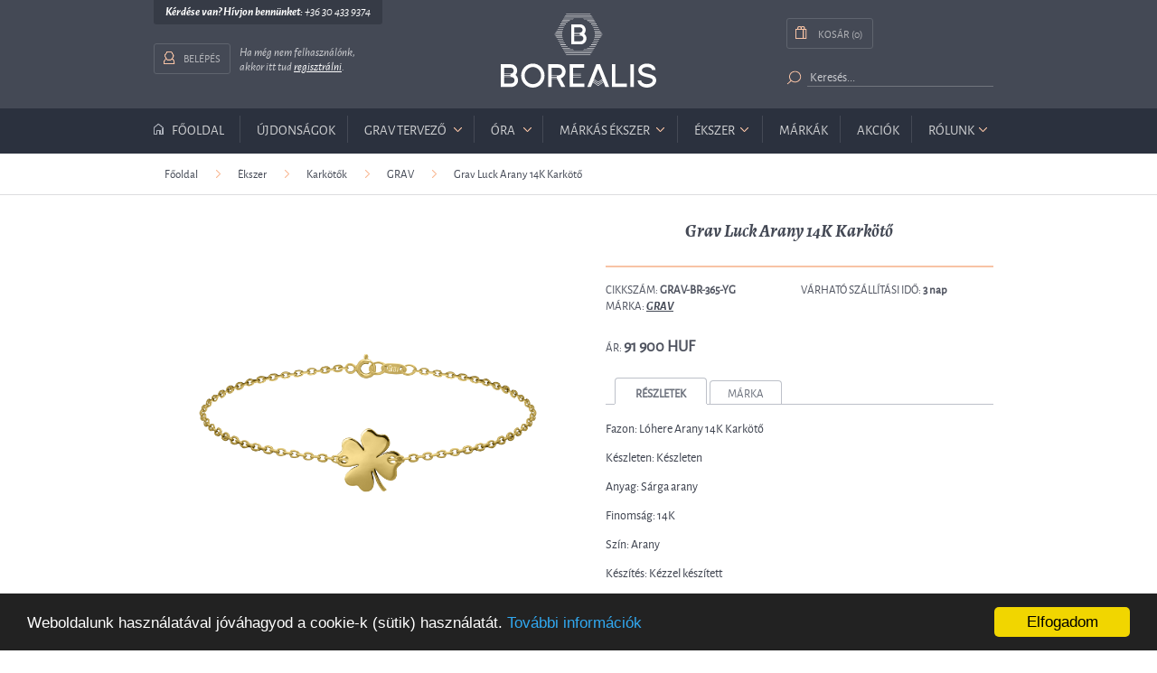

--- FILE ---
content_type: text/html; charset=UTF-8
request_url: https://www.borealisora.hu/termek/v:lohere-sarga-arany-karkoto
body_size: 11975
content:
<!doctype html>
<html lang="en">
<head>
	<meta charset="utf-8">
	<title>Grav Luck Arany 14K Karkötő | Borealis Óra Ékszer</title>
	<meta name="format-detection" content="telephone=no">
	<meta name="facebook-domain-verification" content="r6qzw77cu19n741m4utas9j2c0lz24" />

    <meta property="og:title" content="Grav Luck Arany 14K Karkötő" />
    <meta property="og:image" content="https://www.borealisora.hu/images_uploaded/o_1i3g80vhq1d4ae2a1s99jnrdmj8.png/" />
    <meta property="og:url" content="http://www.borealisora.hu/termek/lohere-sarga-arany-karkoto"/>
    <meta property="og:description" content="Fazon: Lóhere Arany 14K Karkötő

Készleten: Készleten

Anyag: Sárga arany

Finomság: 14K

Szín: Arany

Készítés: Kézzel készített

Nem: Női

" />
    <!--
    <meta itemprop="name" content="Grav Luck Arany 14K Karkötő">
    <meta itemprop="description" content="Fazon: Lóhere Arany 14K Karkötő

Készleten: Készleten

Anyag: Sárga arany

Finomság: 14K

Szín: Arany

Készítés: Kézzel készített

Nem: Női

">
    <meta itemprop="image" content="http://www.borealisora.hu/images_uploaded/o_1i3g80vhq1d4ae2a1s99jnrdmj8.png">
    -->

    <link href="/css/all.css?201110" media="all" type="text/css" rel="preload" as="style" />
	<link href="/css/all.css?201110" media="print" type="text/css" rel="stylesheet" onload="this.media='all'" />
	
    <link rel="stylesheet" media="all" href="/easyzoom/css/easyzoom.css" />
	<link rel="alternate" media="only screen and (max-width: 640px)" href="http://m.borealisora.hu/termek/lohere-sarga-arany-karkoto" >
	
	<link rel="shortcut icon" href="/favicon.ico" type="image/x-icon" />
    <link rel="apple-touch-icon-precomposed" sizes="114x114" href="/apple-touch-icon-114x114-precomposed.png" />
    <link rel="apple-touch-icon-precomposed" sizes="72x72" href="/apple-touch-icon-72x72-precomposed.png" />
    <link rel="apple-touch-icon-precomposed" href="/apple-touch-icon-57x57-precomposed.png" />
	
    <script src="//ajax.googleapis.com/ajax/libs/jquery/1.10.2/jquery.min.js"></script>
    <script type="text/javascript" src="/js/jquery.main.js"></script>
    <!--[if IE]><script type="text/javascript" src="/js/ie.js"></script><![endif]-->
    <!--[if lt IE 9]><link rel="stylesheet" href="/css/ie.css" media="all"><![endif]-->

    <script src="/js/jquery.numeric.js"></script>
    <script src="/easyzoom/dist/easyzoom.js"></script>
    <script>
        $(document).ready(function(){
            // Instantiate EasyZoom plugin
            var $easyzoom = $('.easyzoom').easyZoom();

            // Get the instance API
            var api = $easyzoom.data('easyZoom');

            $("body").on("click", ".product-info .pagination a", function(e){
                var selectedPage = $(this).data("page");
                var marginLeft = 451 * (selectedPage-1) * -1;

                $(".product-info .slideset").animate({
                    marginLeft: marginLeft + "px"
                }, "fast", "swing");

                $(".product-info .pagination a").parents("li").removeClass("active");
                $(this).parents("li").addClass("active");
                e.preventDefault();
            });

            var currentTab = 1;
            $("body").on("click", ".tabset a", function(e){
                var selectedTab = $(this).data("page");
                if(currentTab == selectedTab) return false;

                $("#tab"+currentTab).hide();
                $("#tab"+selectedTab).show();

                currentTab = selectedTab;
                selectedTab--;

                $(".tabset li").removeClass("active");
                $(".tabset li:eq("+selectedTab+")").addClass("active");

                e.preventDefault();
            });

            $("input[name='qty']").numeric({decimal: false, negative: false});
        });

        var product_id = '102277';
        function toCart() {
            /*var extras = [];
            $("div.extras [name^='extras']:input").each(function() {
                extras.push($(this).val());
            });
            $("<input type='hidden' />").attr("name", "extras").val(extras.join('|')).appendTo("#to_cart");
            //$("<input type='hidden' />").attr("name", "id").val(product_id).appendTo("#to_cart");*/
			$("input[name='force']").val(0);
            $("#to_cart").submit();
        }
		
		function toCart2() {
            /*var extras = [];
            $("div.extras [name^='extras']:input").each(function() {
                extras.push($(this).val());
            });
            $("<input type='hidden' />").attr("name", "extras").val(extras.join('|')).appendTo("#to_cart");
            //$("<input type='hidden' />").attr("name", "id").val(product_id).appendTo("#to_cart");*/
			$("input[name='force']").val(1);
            $("#to_cart").submit();
        }
    </script>
</head>
<body>

<script src="/js/jquery.uniform.min.js"></script>
<script src="/js/jquery.blockUI.js"></script>
<script src="/js/borealis.js"></script>
<script src="/js/jquery.tipsy.js"></script>
<script src="https://www.google.com/recaptcha/api.js" async defer></script>

<link href="/css/tipsy.css?201110" media="all" type="text/css" rel="preload" as="style" />
<link href="/css/tipsy.css?201110" media="print" type="text/css" rel="stylesheet" onload="this.media='all'" />

<link href="/css/uniform.default.css?201110" media="all" type="text/css" rel="preload" as="style" />
<link href="/css/uniform.default.css?201110" media="print" type="text/css" rel="stylesheet" onload="this.media='all'" />

<link href="/css/jquery.growl.css?201110" media="all" type="text/css" rel="preload" as="style" />
<link href="/css/jquery.growl.css?201110" media="print" type="text/css" rel="stylesheet" onload="this.media='all'" />

<style>.grecaptcha-badge{display:none;!important}</style>

<script>
	function onSubmitForgot(token) {
		document.getElementById("forgot_password").submit();
	}
	
	function onSubmitRegistration(token) {
		document.getElementById("registration_form").submit();
	}
	
	function onSubmitSubscribe(token) {
		document.getElementById("subscribe_form").submit();
	}
</script>

<!-- block ui -->
<div class="blockuiLogin bui">
    <div id="blockui_1">
        <div class="normal">
            <h3>Bejelentkezés</h3>
			
            <form action='' method='post' id='authentication' enctype='application/x-www-form-urlencoded' autocomplete='off'><fieldset><input type="hidden" name=":input_token" value="691d275a226f1" /><input type="hidden" name=":input_name" value="authentication" />            <div class="row">
                <label>E-mail</label>
                <input type="text" name="email" value="" autocomplete="off" class="input" />
                <span class="required">*</span>
            </div>

            <div class="row">
                <label>Jelszó</label>
                <input type="password" name="password" value="" autocomplete="off" class="input" />
                <span class="required">*</span>
            </div>

            <div class="buttonHolder">
                <button type="submit" name="submitLogin">Belépek</button>
            </div>
            </fieldset></form>        </div>

		<div class="facebook-login" style="padding: 20px 0 15px 0; border-top: 1px solid #dddddf;">
			<a class="fbloginbtn" href="#" onclick="FBlogin(); return false;"><img src="/images/facebook-btn2.png" alt="Belépés Facebook fiókkal" /></a>
		</div>
		
        <div class="forget">
            Ha elfelejtette a jelszavát, <a href='' class='btnLost'>ide kattinva</a> kérhet újat.        </div>
    </div>

    <div id="blockui_2" style="display: none;">
        <div class="normal">
            <h3>Elfelejtette a jelszavát?</h3>

            <form action='https://www.borealisora.hu/elfelejtett_jelszo/v:lohere-sarga-arany-karkoto' method='post' id='forgot_password' enctype='multipart/form-data' autocomplete='off'><fieldset><input type="hidden" name=":input_token" value="691d275a226f1" /><input type="hidden" name=":input_name" value="forgot_password" />            <div class="row">
                <label>E-mail</label>
                <input type="text" name="email" value="" autocomplete="off" class="input" />
                <span class="required">*</span>
            </div>
			
			<div class="buttonHolder">
				<button class="g-recaptcha" data-sitekey="6Lcx3cQZAAAAAD4qB_ArWjjJLYvkiyDk3lcyHROL" data-callback='onSubmitForgot'>Küldés</button>
            </div>
            </fieldset></form>        </div>

        <div class="forget">
            <a href="" class="btnLogin">Vissza a bejelentkezéshez</a>
        </div>
    </div>

    <a href="" class="btnClose">Mégse</a>
</div>
<!-- eof block ui -->

<!-- block ui -->
<div class="blockuiReg bui">
    <h3>Regisztráció</h3>

        <form action='https://www.borealisora.hu/regisztracio/v:lohere-sarga-arany-karkoto' method='post' id='registration_form' enctype='multipart/form-data' autocomplete='off'><fieldset><input type="hidden" name=":input_token" value="691d275a226f1" /><input type="hidden" name=":input_name" value="registration_form" />    <div class="row">
        <label>Teljes név</label>
        <input type="text" name="fullname" value="" autocomplete="off" class="input" />
        <span class="required">*</span>
    </div>

    <div class="row">
        <label>E-mail</label>
        <input type="text" name="email" value="" autocomplete="off" class="input" />
        <span class="required">*</span>
        <div class="info">Kérjük olyan e-mail címet adjon meg, amit valóban használ, mert ide fogjuk küldeni a visszaigazolást a rendeléseiről.</div>
    </div>

    <div class="row">
        <label>Jelszó</label>
        <input type="password" name="password" value="" maxlength="12" class="input" />
        <span class="required">*</span>
    </div>

    <div class="row">
        <label>Jelszó újra</label>
        <input type="password" name="password_re" value="" maxlength="12" class="input" />
        <span class="required">*</span>
    </div>

    <div class="accept">
        <div class="check-holder"><input type="checkbox" name="accept" value="1" class="checkbox" /></div>
        <label class="long">A <a href="/szerzodesi_felteteleink" target="_blank">felhasználói feltételeket</a> és az <a href="/adatvedelmi_elveink" target="_blank">adatvédelmi elveket</a> elfogadom.</label>
    </div>
	
	<div class="buttonHolder">
		<button class="g-recaptcha" data-sitekey="6Lcx3cQZAAAAAD4qB_ArWjjJLYvkiyDk3lcyHROL" data-callback='onSubmitRegistration'>Regisztrálok</button>
	</div>
    </fieldset></form>	
	<div class="facebook-login" style="padding: 20px 0 15px 0; border-top: 1px solid #dddddf;">
		<a class="fbloginbtn" href="#" onclick="FBlogin(); return false;"><img src="/images/facebook-btn2.png" alt="Belépés Facebook fiókkal" /></a>
	</div>

    <div class="forget">
        Regisztrált már nálunk? Ha igen, <a href='' class='btnLogin'>ide kattintva</a> bejelentkezhet!    </div>

    <a href="" class="btnClose">Mégse</a>
</div>
<!-- eof block ui -->

<script src="/js/jquery.growl.js"></script>

<div id="fb-root"></div>
<script>
    // Additional JS functions here
    window.fbAsyncInit = function() {
        FB.init({
            appId      : '360641127682892', // App ID
            channelUrl : '//www.borealisora.hu//channel.html', // Channel File
            status     : true, // check login status
            cookie     : true, // enable cookies to allow the server to access the session
            xfbml      : true  // parse XFBML
        });

    };

    function FBlogin() {
        FB.login(function(response) {
            if (response.authResponse) {
                //console.log('Welcome!  Fetching your information.... ');
                FB.api('/me?fields=first_name,last_name,picture,email,gender', function(response) {
                    if(response.email == '') {
						alert('A belépés sikertelen, próbáld újra.');
						return false;
					}
					
                    $.post("/index/auth_facebook", { email:response.email, last_name: response.last_name, first_name: response.first_name }, function(data) {
                        if(data.length > 0) {
                            window.location = 'http://'+document.domain+'/termek/v:lohere-sarga-arany-karkoto';
                        } else {
                            alert("Hiba történt a bejelentkezés során!");
                        }
                    });
                });
            } else {
                alert("Nem sikerült a belépés!");
            }
        }, {scope: 'email'});
    }

    // Load the SDK asynchronously
    (function(d){
        var js, id = 'facebook-jssdk', ref = d.getElementsByTagName('script')[0];
        if (d.getElementById(id)) {return;}
        js = d.createElement('script'); js.id = id; js.async = true;
        js.src = "//connect.facebook.net/en_US/all.js";
        ref.parentNode.insertBefore(js, ref);
    }(document));

    $(window).load(function(){
        $("#languages select").uniform({ selectClass: "lang-selector" });

        
        
        
        
        
        $("#country .tipsy").tipsy({gravity:'n', html: true, opacity: 9});
    });
</script>
<div id="wrapper" class="product">
    <header id="header">
    <div class="container">
        <div class="header-left">
            <span class="contact">Kérdése van? Hívjon bennünket: <span>+36 30 433 9374</span></span>
            <div class="text-wrap">

                                    <a href="#" class="button btnLogin">Belépés</a>
                    <div class="text">Ha még nem felhasználónk,<br />akkor itt tud <a href="#" class="btnReg">regisztrálni</a>.</div>
                
            </div>
        </div>
        <strong class="logo"><a href="/index">Borealis</a></strong>
        <div class="header-right">
                        <a href="/kosar" class="cart">Kosár (0)</a>
            <form class="search-form" method="post" action="https://www.borealisora.hu/lista/search/v:lohere-sarga-arany-karkoto">
                <fieldset>
                    <input type="submit" value="Search">
                    <input type="text" name="query" value="" placeholder="Keresés...">
                </fieldset>
            </form>
        </div>
    </div>
    <div class="nav-holder">
        <div class="container">
            <nav id="nav">
                                <ul>
                    <li><a href="/index">Főoldal</a></li>
                    <li><a href="/ujdonsagok">Újdonságok</a></li>
                    <li class="has-drop drop-grav" style="background-position: 90% 13px;"><a href="/grav">GRAV tervező</a></li>
                    <li class="has-drop drop-ora"><a href="/lista">óra</a></li>
                    <li class="has-drop drop-markasekszer" style="background-position: 90% 13px;"><a href="/lista">márkás ékszer</a></li>
                    <li class="has-drop drop-ekszer"><a href="/lista">ékszer</a></li>
                    <li><a href="/markak">Márkák</a></li>
                    <li><a href="/akciok">Akciók</a></li>
                    <li class="has-drop drop-rolunk"><a href="/rolunk">Rólunk</a></li>
                </ul>
            </nav>
            <div class="drop-down rolunk">
                <div class="image-holder">
                                            <a href="/orak/wewood"><img src="/image_cache/f/d/6/fd60ab21d7a6fd0db35ad78d9af124db.jpg" height="150" width="150" alt="WeWood" title="WeWood" /></a>
                        <a href="/orak/wewood" class="btn one">WeWood</a>
                                    </div>
                <section class="holder">
                    <nav class="sub-nav">
                        <ul>
							                            <li><a href="/allashirdetes">Álláshirdetés</a></li>

                            
                                                        <li><a href="/aranyfelvasarlas">Aranyfelvásárlás</a></li>

                            
                                                        <li><a href="/befektetesi-arany">Befektetési Arany</a></li>

                            
                                                        <li><a href="/ezust-felvasarlas">Ezüst felvásárlás</a></li>

                                                        </ul><ul>
                            
                                                        <li><a href="/rolunk">Rólunk</a></li>

                            
                                                        <li><a href="/aurora-borealis">Aurora Borealis</a></li>

                            
                                                        <li><a href="/gravirozas">Gravírozás</a></li>

                            
                                                        <li><a href="/otvosmester">Ötvösmester</a></li>

                                                        </ul><ul>
                            
                                                        <li><a href="/orasmester">Órásmester</a></li>

                            
                                                        <li><a href="/torzsvasarlo">Törzsvásárló</a></li>

                            
                                                        <li><a href="/ekszerapolas">Ékszerápolás</a></li>

                            
                                                        <li><a href="/dragako_utmutato">Drágakő útmutató</a></li>

                                                        </ul><ul>
                            
                                                        <li><a href="/uzleteink">Üzleteink</a></li>

                            
                                                        <li><a href="/kapcsolat">Kapcsolat</a></li>

                            
                                                    </ul>
                    </nav>
                </section>
            </div>
            <div class="drop-down ora">
                <div class="image-holder">
                                        <a href="/orak/wewood"><img src="/image_cache/f/d/6/fd60ab21d7a6fd0db35ad78d9af124db.jpg" height="150" width="150" alt="WeWood" title="WeWood" /></a>
                    <a href="/orak/wewood" class="btn one">WeWood</a>
                                    </div>
                <section class="holder">
                    <nav class="sub-nav">
                        <ul>
                                                        <li><a href="/orak/bering">Bering</a></li>

                            
                                                        <li><a href="/orak/casio">Casio</a></li>

                            
                                                        <li><a href="/orak/cluse">Cluse</a></li>

                                                        </ul><ul>
                            
                                                        <li><a href="/orak/hirsch">Hirsch</a></li>

                            
                                                        <li><a href="/orak/edifice">Edifice</a></li>

                            
                                                        <li><a href="/orak/g-shock">G-Shock</a></li>

                                                        </ul><ul>
                            
                                                        <li><a href="/orak/gant">Gant</a></li>

                            
                                                        <li><a href="/orak/ice-watch">Ice Watch</a></li>

                            
                                                        <li><a href="/orak/lorus">Lorus</a></li>

                                                        </ul><ul>
                            
                                                        <li><a href="/orak/mvmt">MVMT</a></li>

                            
                                                        <li><a href="/orak/wewood">WeWood</a></li>

                            
                                                    </ul>
                    </nav>
                    <div class="button">
                        <a href="/orak">összes termék megtekintése</a>
                    </div>
                </section>
            </div>
			
			<div class="drop-down grav">
                <section class="holder">
                    <nav class="sub-nav">
                        <ul>
                            <li><a href="/grav">GRAV karkötő tervező</a></li>
							<li><a href="/grav_nyaklanc">GRAV nyaklánc tervező</a></li>
							<li><a href="/grav_bokalanc">GRAV bokalanc tervező</a></li>
                        </ul>
                    </nav>
                </section>
            </div>

            <div class="drop-down markasekszer">
                <div class="image-holder">
                                            <a href="/orak/wewood"><img src="/image_cache/f/d/6/fd60ab21d7a6fd0db35ad78d9af124db.jpg" height="150" width="150" alt="WeWood" title="WeWood" /></a>
                        <a href="/orak/wewood" class="btn one">WeWood</a>
                                    </div>
                <section class="holder">
                    <nav class="sub-nav">
                        <ul>
                                                        <li><a href="/ekszer/bering">Bering</a></li>

                            
                                                        <li><a href="/ekszer/borealis">Borealis</a></li>

                                                    </ul><ul>
                            
                                                        <li><a href="/ekszer/coeur-de-lion">Coeur de Lion</a></li>

                            
                                                        <li><a href="/ekszer/grav">GRAV</a></li>

                                                    </ul><ul>
                            
                                                        <li><a href="/ekszer/julie-julsen">Julie Julsen</a></li>

                            
                                                        <li><a href="/ekszer/unique">Unique</a></li>

                                                    </ul><ul>
                            
                                                        <li><a href="/ekszer/zoppini">Zoppini</a></li>

                            
                                                    </ul>
                    </nav>
                    <div class="button">
                        <a href="/markasekszerek">összes termék megtekintése</a>
                    </div>
                </section>
            </div>

            <div class="drop-down ekszer">
                <div class="image-holder">
                                            <a href="/orak/wewood"><img src="/image_cache/f/d/6/fd60ab21d7a6fd0db35ad78d9af124db.jpg" height="150" width="150" alt="WeWood" title="WeWood" /></a>
                        <a href="/orak/wewood" class="btn one">WeWood</a>
                                    </div>
                <section class="holder">
                    <nav class="sub-nav">
                        <ul>
                                                        <li><a href="/gyuruk">Gyűrűk</a></li>

                            
                                                        <li><a href="/eljegyzesi-gyuruk">Eljegyzési gyűrűk</a></li>

                            
                                                        <li><a href="/karikagyuruk">Karikagyűrűk</a></li>

                                                        </ul><ul>
                            
                                                        <li><a href="/karikagyuru-collection">Karikagyűrű Collection</a></li>

                            
                                                        <li><a href="/fulbevalok">Fülbevalók, Fülgyűrűk</a></li>

                            
                                                        <li><a href="/medalok">Medálok, Charmok</a></li>

                                                        </ul><ul>
                            
                                                        <li><a href="/mandzsettagombok">Mandzsettagombok</a></li>

                            
                                                        <li><a href="/karkotok">Karkötők</a></li>

                            
                                                        <li><a href="/nyaklancok">Nyakláncok</a></li>

                                                        </ul><ul>
                            
                                                        <li><a href="/nyakkendotuk">Nyakkendőtűk</a></li>

                            
                                                    </ul>
                    </nav>
                    <div class="button">
                        <a href="/ekszerek">összes termék megtekintése</a>
                    </div>
                </section>
            </div>
        </div>
    </div>
</header>

<script>
    $(document).ready(function(){
        setLinks();

        $("body").on("click", ".drop-rolunk", function(e){
            var dd = $(".rolunk");
            $(".has-drop").removeClass("active");
            if($(dd).is(":hidden")) {
                $(".ekszer, .markasekszer, .ora").slideUp("fast", "swing", function(){
                    $(".drop-rolunk").addClass("active");
                    $(".rolunk").slideDown("fast", "swing");
                });
            } else {
                $(".rolunk").slideUp("fast", "swing");
            }
            e.preventDefault();
        });

        $("body").on("click", ".drop-ora", function(e){
            var dd = $(".ora");
            $(".has-drop").removeClass("active");
            if($(dd).is(":hidden")) {
                $(".ekszer, .markasekszer, .rolunk").slideUp("fast", "swing", function(){
                    $(".drop-ora").addClass("active");
                    $(".ora").slideDown("fast", "swing");
                });
            } else {
                $(".ora").slideUp("fast", "swing");
            }
            e.preventDefault();
        });
		
		$("body").on("click", ".drop-grav", function(e){
            var dd = $(".grav");
            $(".has-drop").removeClass("active");
            if($(dd).is(":hidden")) {
                $(".ekszer, .markasekszer, .rolunk").slideUp("fast", "swing", function(){
                    $(".drop-grav").addClass("active");
                    $(".grav").slideDown("fast", "swing");
                });
            } else {
                $(".grav").slideUp("fast", "swing");
            }
            e.preventDefault();
        });

        $("body").on("click", ".drop-markasekszer", function(e){
            var dd = $(".markasekszer");
            $(".has-drop").removeClass("active");
            if($(dd).is(":hidden")) {
                $(".ekszer, .ora, .rolunk").slideUp("fast", "swing", function(){
                    $(".drop-markasekszer").addClass("active");
                    $(".markasekszer").slideDown("fast", "swing");
                });
            } else {
                $(".markasekszer").slideUp("fast", "swing");
            }
            e.preventDefault();
        });

        $("body").on("click", ".drop-ekszer", function(e){
            var dd = $(".ekszer");
            $(".has-drop").removeClass("active");
            if($(dd).is(":hidden")) {
                $(this).addClass("active");
                $(".ora, .markasekszer, .rolunk").slideUp("fast", "swing", function(){
                    $(".drop-ekszer").addClass("active");
                    $(".ekszer").slideDown("fast", "swing");
                });
            } else {
                $(".ekszer").slideUp("fast", "swing");
            }
            e.preventDefault();
        });
    });

    function setLinks() {
        if (!document.getElementsByTagName) return false;
        var links = document.getElementsByTagName("a");
        if (links.length == 0) return false;
        for (var i = 0; i < links.length; i++) {
            var relation = links[i].getAttribute("rel");
            if (relation == "external") {
                links[i].onclick = function() {
                    return !window.open(this.href);
                }
            }
        }
    }
</script>
	<div id="main">
		<div class="breadcrumb-holder">
			<nav class="breadcrumbs">
				<ul>
                    <li style="background: none"><a href="/index">Főoldal</a></li>
                    										<li><a href="https://www.borealisora.hu/lista/category:ekszer/type:1">Ékszer</a></li>
					                    										<li><a href="https://www.borealisora.hu/lista/category:karkotok/type:1">Karkötők</a></li>
					                    					<li><a href="https://www.borealisora.hu/lista/category:karkotok/type:1/brand:grav">GRAV</a></li>					<li>Grav Luck Arany 14K Karkötő</li>
				</ul>
			</nav>
		</div>
		
		<section class="product-info">
			<div class="image-block">
				<div class="carousel">
					<div class="mask">
						<div class="slideset">
                            							<div class="slide">
                                <span class="helper"></span>
                                                                <img src="/image_cache/f/9/a/f9a843c092ea0f83cec58f40ddbe6ae4.png" alt="" class="img" />
                                							</div>
                            						</div>
                        					</div>

                    				</div>
			</div>
			<article class="about-text">
				<header class="heading">
					<h2>Grav Luck Arany 14K Karkötő</h2>
					<div class="description">
						<div class="col">
							<strong><span>Cikkszám:</span> GRAV-BR-365-YG</strong>
							<strong><span>Márka: </span><a href="https://www.borealisora.hu/lista/brand:grav/type:1">GRAV</a></strong>						</div>
						<div class="col">
							<strong><span>Várható szállítási idő:</span> 
							3 nap							</strong>
						</div>
					</div>

                    													<strong class="price"><span>ár: </span>91 900 HUF</strong>
						                    				</header>
				<div class="tab-holder">
					<ul class="tabset">
						<li class="active"><a href="" data-page="1">Részletek</a></li>
                        <li><a href="" data-page="2">Márka</a></li>                        					</ul>
					<div class="tab-content">
						<div id="tab1">
							<p>Fazon: Lóhere Arany 14K Karkötő<br />
<br />
Készleten: Készleten<br />
<br />
Anyag: Sárga arany<br />
<br />
Finomság: 14K<br />
<br />
Szín: Arany<br />
<br />
Készítés: Kézzel készített<br />
<br />
Nem: Női<br />
<br />
</p>
						</div>
						<div id="tab2" style="display: none;">
                            <p>A GRAV a fiatalos életmódot, a színeket és a jó kedvet jelképezi. A kézzel készített arany és ezüst ékszereink minden darabját gondos figyelemmel készítjük azért, hogy Ön határok nélkül élvezhesse a GRAV ékszerek letisztult szépségét <br />
<br />
A karkötőket magas minőségű anyagokkal egészítjük ki, mint például a nagy teherbírásó, színtartó szakadásmentes fonál. A tervezés folyamán nagy figyelmet fordítunk, hogy ékszereink tartósságukkal hozzá járuljanak ahhoz, hogy Ön gondtalanul az élet örömeire fókuszálhasson.<br />
<br />
A GRAV ékszerek személyre szabhatóak, gravírozhatóak és a színek variálhatóak a tulajdonos izléséhez igazodva, ennek eredményeként a GRAV ékszerek mindíg az Őn személyes stílusát sugározzák.<br />
<br />
Tekintsd meg a GRAV ékszerek hivatalos weboldalát:<br />
www.grav.hu</p>
						</div>
                        <div id="tab3" style="display: none;">
                            <p></p>
                        </div>
					</div>		

					<div class="giftPromo">
																			
																		</div>

                    <form id="to_cart" action="/termek/to_cart" method="post" class="order-form">
                        <fieldset>
							<input type="hidden" name="force" value="0" />

														<div class="row">
																	<select name="extras[size]" style="width: auto;" class="extras">
																					<option value="37"
											>Méret: XXS - kb 12 cm</option>
																					<option value="36"
											>Méret: XS - kb 14 cm</option>
																					<option value="6"
											>Méret: S - kb 16 cm</option>
																					<option value="7"
											 selected >Méret: M - kb 18 cm</option>
																					<option value="8"
											>Méret: L - kb 20 cm</option>
																					<option value="29"
											>Méret: XL - kb 22 cm</option>
																			</select>
									<input type="hidden" name="extras[size2]" value=""/>
															</div>
														
														
                            <div class="row">
                                									<select name="extras[package]" style="width: auto;" class="extras packages">
																				<option value="12" data-prc="0" data-img="image_cache/d/7/9/d79defed4861abc8c1167d187432d5b0.jpg">Ingyenes díszdoboz (+0 HUF)</option>
																				<option value="34" data-prc="0" data-img="image_cache/c/2/1/c21042654e3f2f94c750e3d3aaf6efe2.png">Ingyenes díszcsomagolás (+0 HUF)</option>
																				<option value="38" data-prc="307" data-img="image_cache/d/7/9/d79defed4861abc8c1167d187432d5b0.jpg">Díszdoboz (+390 HUF)</option>
																				<option value="89" data-prc="385.8267" data-img="image_cache/2/1/8/2188c913f20769c1df2f7b780c6ac77a.png">Karácsonyi díszdoboz (+490 HUF)</option>
																				<option value="91" data-prc="0" data-img="image_cache/2/1/8/2188c913f20769c1df2f7b780c6ac77a.png">Karácsonyi díszdoboz (+0 HUF)</option>
																				<option value="35" data-prc="1251.97" data-img="image_cache/e/6/0/e60097fe67de7e60f935ced5a1274e4c.jpg">Exkluzív díszcsomagolás (+1590 HUF)</option>
																				<option value="88" data-prc="3141.732" data-img="image_cache/b/3/4/b34e28dcb659cad3264010ffa7d3d6ab.png">Valódi rózsabox (+3990 HUF)</option>
																				<option value="90" data-prc="1251.97" data-img="image_cache/5/5/9/55963fecba01df9b071335e1d7ce4454.png">Exkluzív karácsonyi díszcsomagolás (+1590 HUF)</option>
																				<option value="87" data-prc="2275.59" data-img="image_cache/c/5/1/c51b7f9ab53bb047d4d406694f2073a0.jpg">Karácsonyi limitált doboz (+2890 HUF)</option>
																			</select>
                                                            </div>

                            <div id="extraImg" style="display: none; padding: 0 0 10px;">
                                <img src="/" alt="" />
                            </div>

                            <script type="text/javascript">
                                $(document).ready(function(){
                                    $("body").on("change", ".packages", function(){
                                        var extraPrc = $("option:selected", $(this)).data("prc");
                                        var extraImg = $("option:selected", $(this)).data("img");
                                        if(extraPrc > 0 || $(this).val() > 10) {
                                            $("#extraImg").slideDown(200);
                                            $("#extraImg img").attr("src", "/" + extraImg);
                                        } else {
                                            $("#extraImg").slideUp(200);
                                        }
                                    });
									
									$('.packages:first-of-type').change();
                                });
                            </script>
							
														<div class="row">
								<select name="extras[cleaning]" style="width: auto;" class="extras">
																			<option value="9" data-prc="0">
											Nem kérek tisztítókendőt 
											(+0 Ft)
										</option>
																			<option value="10" data-prc="779.528">
											Kérek tisztítókendőt 
											(+990 Ft)
										</option>
																	</select>
							</div>
							
							<a href="#" class="btn-cart2" onclick="toCart2(); return false;">Azonnal megveszem!</a>

                            <div class="row1">
                                <div class="number">
                                    <input type="text" name="qty" placeholder="1" value="1" maxlength="3" id="cart_qty" />
                                    <input type="hidden" name="id" value="102277" />

                                    																					<input type="hidden" id="cart_price" name="price" value="72362.205" />
										                                    
                                    <strong>db</strong>
                                </div>
                                <a href="#" class="btn-cart" onclick="toCart(); return false;">Termék kosárba helyezése</a>
                            </div>
                        </fieldset>
                    </form>
                    				</div>
			</article>
			<aside class="share-block">
				<span class="title">Termékük elnyerte az Ön tetszését? Ossza meg  másokkal is!</span>
				<ul class="social-networks">
                    					<li class="facebook"><a href="https://www.facebook.com/sharer.php?u=www.borealisora.hu/termek/v:lohere-sarga-arany-karkoto&t=Grav Luck Arany 14K Karkötő" rel="external">Facebook</a></li>
					<li class="twitter"><a href="http://twitter.com/share?url=www.borealisora.hu/termek/v:lohere-sarga-arany-karkoto" rel="external">Twitter</a></li>
					<li class="gplus"><a href="https://plus.google.com/share?url=www.borealisora.hu/termek/v:lohere-sarga-arany-karkoto" rel="external">Google plus</a></li>
				</ul>
			</aside>
		</section>
		
        <div class="item-holder">
            			<section class="row">
				<header class="heading">
										<a href="https://www.borealisora.hu/lista/brand:grav/type:1" class="more">összes megtekintése</a>
										<h2>További GRAV termékek</h2>
				</header>
				<div class="holder">
                                            <div class="item-block">
                            <a href="https://www.borealisora.hu/termek/v:kicsi-golyos-ezust-zsinor-karkoto">
                                <div class="image-holder">
                                    <img src="/image_cache/8/d/0/8d0b811a8340bc2a153cee8c7788ebb3.png" alt="Grav Ezüst 925 Karkötő" height="190" width="215">
                                    
                                                                    </div>
                                <div class="text">
                                    <h3>Grav Ezüst 925 Karkötő</h3>
                                    <span class="name">GRAV</span>
                                    									
																														<span class="price">Ár: 9 990 HUF</span>
																			                                </div>
                            </a>
                        </div>
                                            <div class="item-block">
                            <a href="https://www.borealisora.hu/termek/v:elet-magja-feher-arany-14k-fulbevalo">
                                <div class="image-holder">
                                    <img src="/image_cache/0/b/7/0b70e7fc06234bfab805ee6322dc2c15.png" alt="GRAV Seed of Life Arany 14K Fülbevaló" height="190" width="215">
                                                                            <span class="image-tag"><span>Új</span></span>
                                    
                                                                    </div>
                                <div class="text">
                                    <h3>GRAV Seed of Life Arany 14K Fülbevaló</h3>
                                    <span class="name">GRAV</span>
                                    									
																														<span class="price">Ár: 102 900 HUF</span>
																			                                </div>
                            </a>
                        </div>
                                            <div class="item-block">
                            <a href="https://www.borealisora.hu/termek/v:lotusz-ezust-925-fulbevalo">
                                <div class="image-holder">
                                    <img src="/image_cache/5/5/9/55977df369e86042bbf61803ab3328f4.png" alt="GRAV Lotus 2 Ezüst 925 Fülbevaló" height="190" width="215">
                                    
                                                                    </div>
                                <div class="text">
                                    <h3>GRAV Lotus 2 Ezüst 925 Fülbevaló</h3>
                                    <span class="name">GRAV</span>
                                    									
																														<span class="price">Ár: 19 900 HUF</span>
																			                                </div>
                            </a>
                        </div>
                                            <div class="item-block">
                            <a href="https://www.borealisora.hu/termek/v:eletfa-ezust-karkoto">
                                <div class="image-holder">
                                    <img src="/image_cache/d/f/b/dfb069d3f6fad0560711345abf36c1f1.png" alt="Grav Tree Of Life Ezüst Karkötő" height="190" width="215">
                                    
                                                                    </div>
                                <div class="text">
                                    <h3>Grav Tree Of Life Ezüst Karkötő</h3>
                                    <span class="name">GRAV</span>
                                    									
																														<span class="price">Ár: 22 900 HUF</span>
																			                                </div>
                            </a>
                        </div>
                    				</div>
			</section>
            
            			<section class="row">
				<header class="heading">
																	<a href="/markasekszerek" class="more">összes megtekintése</a>
																<h2>Ízelítő további márkás termékeinkből</h2>
				</header>
				<div class="holder">
                                            <div class="item-block">
                            <a href="https://www.borealisora.hu/termek/v:kontur-gyemant-voros-arany-karkoto">
                                <div class="image-holder">
                                    <img src="/image_cache/1/f/0/1f04e2842c09c60448279eca2e7ef485.png" alt="Grav Diamond Arany 14K Karkötő" height="190" width="215">
                                    
                                                                    </div>
                                <div class="text">
                                    <h3>Grav Diamond Arany 14K Karkötő</h3>
                                    <span class="name">GRAV</span>
                                    
																														<span class="price">Ár: 91 900 HUF</span>
																			                                </div>
                            </a>
                        </div>
                                            <div class="item-block">
                            <a href="https://www.borealisora.hu/termek/v:fekete-cirkonia-3-koves-voros-arany-14k-karkoto">
                                <div class="image-holder">
                                    <img src="/image_cache/6/c/f/6cffdd205cb897ca7b56342132686752.png" alt="GRAV Chloee 3 Arany 14K Karkötő" height="190" width="215">
                                    
                                                                    </div>
                                <div class="text">
                                    <h3>GRAV Chloee 3 Arany 14K Karkötő</h3>
                                    <span class="name">GRAV</span>
                                    
																														<span class="price">Ár: 103 900 HUF</span>
																			                                </div>
                            </a>
                        </div>
                                            <div class="item-block">
                            <a href="https://www.borealisora.hu/termek/v:grav-zene-sziv-hangjegy-voros-arany-14k-karkoto">
                                <div class="image-holder">
                                    <img src="/image_cache/9/b/0/9b066dfbc36cd960c383ba0f8b273194.png" alt="Grav Melody Arany 14K Karkötő" height="190" width="215">
                                    
                                                                    </div>
                                <div class="text">
                                    <h3>Grav Melody Arany 14K Karkötő</h3>
                                    <span class="name">GRAV</span>
                                    
																														<span class="price">Ár: 119 900 HUF</span>
																			                                </div>
                            </a>
                        </div>
                                            <div class="item-block">
                            <a href="https://www.borealisora.hu/termek/v:focilabda-baby-ezust-925-fonalas-karkoto">
                                <div class="image-holder">
                                    <img src="/image_cache/3/1/6/3160e3e1457bf9a5655081af15089bf8.png" alt="GRAV Football Baby Ezüst 925 Fonalas Karkötő" height="190" width="215">
                                    
                                                                    </div>
                                <div class="text">
                                    <h3>GRAV Football Baby Ezüst 925 Fonalas Karkötő</h3>
                                    <span class="name">GRAV</span>
                                    
																														<span class="price">Ár: 8 990 HUF</span>
																			                                </div>
                            </a>
                        </div>
                    				</div>
			</section>
            		</div>
	</div>

    <footer id="footer">
    <div class="footer-top">
        <div class="facebook-block">
            <span class="title">Legyen a barátunk Facebook-on!</span>
            <a href="http://facebook.com/borealis.ekszer.ora" rel="external">facebook.com/borealis.ekszer.ora</a>
        </div>
        <div class="fourcolumns">
            <section class="column">
                <h4>Óra</h4>
                <nav class="footer-nav">
                    <ul>
                                                <li><a href="/orak/bering">Bering</a></li>
                                                <li><a href="/orak/casio">Casio</a></li>
                                                <li><a href="/orak/cluse">Cluse</a></li>
                                                <li><a href="/orak/hirsch">Hirsch</a></li>
                                                <li><a href="/orak/edifice">Edifice</a></li>
                                                <li><a href="/orak/g-shock">G-Shock</a></li>
                                                <li><a href="/orak/gant">Gant</a></li>
                                                <li><a href="/orak/ice-watch">Ice Watch</a></li>
                                                <li><a href="/orak/lorus">Lorus</a></li>
                                                <li><a href="/orak/mvmt">MVMT</a></li>
                                                <li><a href="/orak/wewood">WeWood</a></li>
                                            </ul>
                </nav>
            </section>
            <section class="column add">
                <h4>Ékszer</h4>
                <nav class="footer-nav">
                    <ul>
                                                <li><a href="/gyuruk">Gyűrűk</a></li>
                                                <li><a href="/eljegyzesi-gyuruk">Eljegyzési gyűrűk</a></li>
                                                <li><a href="/karikagyuruk">Karikagyűrűk</a></li>
                                                <li><a href="/karikagyuru-collection">Karikagyűrű Collection</a></li>
                                                <li><a href="/fulbevalok">Fülbevalók, Fülgyűrűk</a></li>
                                                <li><a href="/medalok">Medálok, Charmok</a></li>
                                                <li><a href="/mandzsettagombok">Mandzsettagombok</a></li>
                                                <li><a href="/karkotok">Karkötők</a></li>
                                                <li><a href="/nyaklancok">Nyakláncok</a></li>
                                                <li><a href="/nyakkendotuk">Nyakkendőtűk</a></li>
                                            </ul>
                    <ul>
                                                    <li><a href="/ekszer/bering">Bering</a></li>
                                                    <li><a href="/ekszer/borealis">Borealis</a></li>
                                                    <li><a href="/ekszer/coeur-de-lion">Coeur de Lion</a></li>
                                                    <li><a href="/ekszer/grav">GRAV</a></li>
                                                    <li><a href="/ekszer/julie-julsen">Julie Julsen</a></li>
                                                    <li><a href="/ekszer/unique">Unique</a></li>
                                                    <li><a href="/ekszer/zoppini">Zoppini</a></li>
                                            </ul>
                </nav>
            </section>
            <section class="column">
                <h4>Hírlevél feliratkozás</h4>
                <div class="text">
                    <p>Ha szeretne értesülni legfrissebb híreinkről, akcióinkról és újdonsága- inkról, iratkozzon fel hírlevelünkre!</p>
                </div>
				
                <form action='https://www.borealisora.hu/newsletter/v:lohere-sarga-arany-karkoto' method='post' id='subscribe_form' enctype='application/x-www-form-urlencoded' autocomplete='off'><fieldset><input type="hidden" name=":input_token" value="691d275a226f1" /><input type="hidden" name=":input_name" value="subscribe_form" />                <div class="subscribe-form">
                    <div class="row">
                        <input type="text" name="fullname" placeholder="Teljes név">
                    </div>
                    <div class="row">
                        <input type="email" name="email" placeholder="E-mail cím">
                    </div>
                    <div class="row">
						<input type="submit" class="g-recaptcha" value="Hírlevél feliratkozás" data-sitekey="6Lcx3cQZAAAAAD4qB_ArWjjJLYvkiyDk3lcyHROL" data-callback='onSubmitSubscribe' />
                    </div>
                </div>
                </fieldset></form>            </section>
            <section class="column">
                <h4>Borealis</h4>
                <nav class="footer-nav">
                    <ul>
                        <li><a href="/uzleteink">Üzleteink</a></li>
                        <li><a href="/kapcsolat">Kapcsolat</a></li>

                                                <li><a href="/a-regisztraciorol">A regisztrációról</a></li>
                                                <li><a href="/fizetesi-modok">Fizetési módok</a></li>
                                                <li><a href="/szallitasi-modok">Szállítási módok</a></li>
                                                <li><a href="/ugyfelszolgalatunk">Ügyfélszolgálatunk</a></li>
                                                <li><a href="/garancialis_feltetelek">Garanciális feltételek</a></li>
                                                <li><a href="/rolunk">Rólunk</a></li>
                                                <li><a href="/penzvisszafizetesi-garancia">Pénzvisszafizetési garancia</a></li>
                                                <li><a href="/biztonsagos-vasarlas">Biztonságos vásárlás</a></li>
                                                <li><a href="/dragako_utmutato">Drágakő útmutató</a></li>
                                                <li><a href="/ekszerapolas">Ékszerápolás</a></li>
                                                <li><a href="/vasarloi-tajekoztato">Vásárlói tájékoztató</a></li>
                                                <li><a href="/fizetesi-tajekoztato">Fizetési tájékoztató</a></li>
                                                <li><a href="/orasmester">Órásmester</a></li>
                                                <li><a href="/otvosmester">Ötvösmester</a></li>
                                                <li><a href="/jatek">Játék</a></li>
                                                <li><a href="/torzsvasarlo">Törzsvásárló</a></li>
                                                <li><a href="/aurora-borealis">Aurora Borealis</a></li>
                                                <li><a href="/uhrmacher">Uhrmacher</a></li>
                                                <li><a href="/gravirozas">Gravírozás</a></li>
                                                <li><a href="/ezust-ekszer-karbantartas">Ezüst ékszer karbantartás</a></li>
                                                <li><a href="/ora-akcio">Óra akció</a></li>
                                                <li><a href="/aranyfelvasarlas">Aranyfelvásárlás</a></li>
                                                <li><a href="/befektetesi-arany">Befektetési Arany</a></li>
                                                <li><a href="/ezust-felvasarlas">Ezüst felvásárlás</a></li>
                                                <li><a href="/adatvedelmi-elveink">Adatvédelmi elveink</a></li>
                                                <li><a href="/szerzodesi-feltetel">Szerződési feltételeink</a></li>
                                                <li><a href="/allashirdetes">Álláshirdetés</a></li>
                                                <li><a href="/panaszbejelentes">Panaszbejelentés</a></li>
                                            </ul>
                </nav>
            </section>
        </div>
    </div>
    <div class="footer-bottom">
        <div class="container">
            <div class="footer-text">
                <strong class="logo"><a href="/index">Borealis</a></strong>
                <div class="text">
                    <p>Az Aurora Borealis (Északi Sarki Fény) az évszázadok folyamán rengeteg ember képzeletét varazsolta el.
					<br />Ez törtent velünk is...</p>
                </div>
            </div>
            <div class="verification-block">
                <div class="text h1">
                    <span>A biztonságos és kényelmes bankártyás fizetést az CIB Bank Zrt. biztosítja.</span>
                </div>
                <div class="verify h1">
                    <ul>
                        <li><img src="/images/cib.gif" height="25" width="136" alt="CIB Bank"></li>
                        <li><img src="/images/master-1.jpg" height="25" width="34" alt="Master Card"></li>
                        <li><img src="/images/master-2.jpg" height="25" width="34" alt="Maestro"></li>
                        <li><img src="/images/visa.jpg" height="25" width="36" alt="Visa Card"></li>
                        <li><img src="/images/visa-2.jpg" height="25" width="36" alt="Visa Card"></li>
                        <li><img src="/images/card.jpg" height="25" width="36" alt="Card"></li>
                        <li><img src="/images/verify.jpg" height="25" width="50" alt="Verified by visa"></li>
                        <li><img src="/images/secure.jpg" height="25" width="57" alt="Master Card Secure Code"></li>
                    </ul>
                </div>
            </div>

            <div class="info" style="color: rgba(255,255,255,.3); text-align: center; padding: 15px 0; font-size: 12px;">
                * Medáljaink kézzel készülnek, a méretekben minimális eltérés lehet.
            </div>

            <div class="copyright-block">
                <p>Founded Sopron | Copyright &copy; Borealis Ékszer és Óra. | Minden jog fentartva. | Design and site by <a href="http://www.voov.hu" rel="external">Voov</a></p>
            </div>
        </div>
    </div>
</footer>

<!-- Google Code for Remarketing Tag -->
<!--------------------------------------------------
Remarketing tags may not be associated with personally identifiable information or placed on pages related to sensitive categories. See more information and instructions on how to setup the tag on: http://google.com/ads/remarketingsetup
--------------------------------------------------->
<script type="text/javascript">
/* <![CDATA[ */
var google_conversion_id = 978670516;
var google_custom_params = window.google_tag_params;
var google_remarketing_only = true;
/* ]]> */
</script>
<script type="text/javascript" src="//www.googleadservices.com/pagead/conversion.js">
</script>
<noscript>
<div style="display:inline;">
<img height="1" width="1" style="border-style:none;" alt="" src="//googleads.g.doubleclick.net/pagead/viewthroughconversion/978670516/?value=0&amp;guid=ON&amp;script=0"/>
</div>
</noscript>

<script type="text/javascript">
    window.cookieconsent_options = {"message":"Weboldalunk használatával jóváhagyod a cookie-k (sütik) használatát.","dismiss":"Elfogadom","learnMore":"További információk","link":window.location.origin + "/adatvedelmi_elveink","theme":"dark-bottom"};
</script>
<script type="text/javascript" src="//cdnjs.cloudflare.com/ajax/libs/cookieconsent2/1.0.9/cookieconsent.min.js"></script></div>

<script>
    $(window).load(function(){
        $(".carousel .slide .zoomPad").each(function(index, item){
            var imgHeight = $(this).height();
            var marginTop = Math.round( (450 - imgHeight) / 2 );
            $(this).css("marginTop", marginTop + "px");
            $(this).css("marginTop", marginTop + "px");
        });
    });
</script>

<script>
  (function(i,s,o,g,r,a,m){i['GoogleAnalyticsObject']=r;i[r]=i[r]||function(){
  (i[r].q=i[r].q||[]).push(arguments)},i[r].l=1*new Date();a=s.createElement(o),
  m=s.getElementsByTagName(o)[0];a.async=1;a.src=g;m.parentNode.insertBefore(a,m)
  })(window,document,'script','//www.google-analytics.com/analytics.js','ga');

  ga('create', 'UA-56544686-1', 'auto');
  ga('require', 'displayfeatures');
  ga('send', 'pageview');
</script>

</body>
</html>

--- FILE ---
content_type: text/html; charset=utf-8
request_url: https://www.google.com/recaptcha/api2/anchor?ar=1&k=6Lcx3cQZAAAAAD4qB_ArWjjJLYvkiyDk3lcyHROL&co=aHR0cHM6Ly93d3cuYm9yZWFsaXNvcmEuaHU6NDQz&hl=en&v=TkacYOdEJbdB_JjX802TMer9&size=invisible&anchor-ms=20000&execute-ms=60000&cb=49nux6lcdtyx
body_size: 45654
content:
<!DOCTYPE HTML><html dir="ltr" lang="en"><head><meta http-equiv="Content-Type" content="text/html; charset=UTF-8">
<meta http-equiv="X-UA-Compatible" content="IE=edge">
<title>reCAPTCHA</title>
<style type="text/css">
/* cyrillic-ext */
@font-face {
  font-family: 'Roboto';
  font-style: normal;
  font-weight: 400;
  src: url(//fonts.gstatic.com/s/roboto/v18/KFOmCnqEu92Fr1Mu72xKKTU1Kvnz.woff2) format('woff2');
  unicode-range: U+0460-052F, U+1C80-1C8A, U+20B4, U+2DE0-2DFF, U+A640-A69F, U+FE2E-FE2F;
}
/* cyrillic */
@font-face {
  font-family: 'Roboto';
  font-style: normal;
  font-weight: 400;
  src: url(//fonts.gstatic.com/s/roboto/v18/KFOmCnqEu92Fr1Mu5mxKKTU1Kvnz.woff2) format('woff2');
  unicode-range: U+0301, U+0400-045F, U+0490-0491, U+04B0-04B1, U+2116;
}
/* greek-ext */
@font-face {
  font-family: 'Roboto';
  font-style: normal;
  font-weight: 400;
  src: url(//fonts.gstatic.com/s/roboto/v18/KFOmCnqEu92Fr1Mu7mxKKTU1Kvnz.woff2) format('woff2');
  unicode-range: U+1F00-1FFF;
}
/* greek */
@font-face {
  font-family: 'Roboto';
  font-style: normal;
  font-weight: 400;
  src: url(//fonts.gstatic.com/s/roboto/v18/KFOmCnqEu92Fr1Mu4WxKKTU1Kvnz.woff2) format('woff2');
  unicode-range: U+0370-0377, U+037A-037F, U+0384-038A, U+038C, U+038E-03A1, U+03A3-03FF;
}
/* vietnamese */
@font-face {
  font-family: 'Roboto';
  font-style: normal;
  font-weight: 400;
  src: url(//fonts.gstatic.com/s/roboto/v18/KFOmCnqEu92Fr1Mu7WxKKTU1Kvnz.woff2) format('woff2');
  unicode-range: U+0102-0103, U+0110-0111, U+0128-0129, U+0168-0169, U+01A0-01A1, U+01AF-01B0, U+0300-0301, U+0303-0304, U+0308-0309, U+0323, U+0329, U+1EA0-1EF9, U+20AB;
}
/* latin-ext */
@font-face {
  font-family: 'Roboto';
  font-style: normal;
  font-weight: 400;
  src: url(//fonts.gstatic.com/s/roboto/v18/KFOmCnqEu92Fr1Mu7GxKKTU1Kvnz.woff2) format('woff2');
  unicode-range: U+0100-02BA, U+02BD-02C5, U+02C7-02CC, U+02CE-02D7, U+02DD-02FF, U+0304, U+0308, U+0329, U+1D00-1DBF, U+1E00-1E9F, U+1EF2-1EFF, U+2020, U+20A0-20AB, U+20AD-20C0, U+2113, U+2C60-2C7F, U+A720-A7FF;
}
/* latin */
@font-face {
  font-family: 'Roboto';
  font-style: normal;
  font-weight: 400;
  src: url(//fonts.gstatic.com/s/roboto/v18/KFOmCnqEu92Fr1Mu4mxKKTU1Kg.woff2) format('woff2');
  unicode-range: U+0000-00FF, U+0131, U+0152-0153, U+02BB-02BC, U+02C6, U+02DA, U+02DC, U+0304, U+0308, U+0329, U+2000-206F, U+20AC, U+2122, U+2191, U+2193, U+2212, U+2215, U+FEFF, U+FFFD;
}
/* cyrillic-ext */
@font-face {
  font-family: 'Roboto';
  font-style: normal;
  font-weight: 500;
  src: url(//fonts.gstatic.com/s/roboto/v18/KFOlCnqEu92Fr1MmEU9fCRc4AMP6lbBP.woff2) format('woff2');
  unicode-range: U+0460-052F, U+1C80-1C8A, U+20B4, U+2DE0-2DFF, U+A640-A69F, U+FE2E-FE2F;
}
/* cyrillic */
@font-face {
  font-family: 'Roboto';
  font-style: normal;
  font-weight: 500;
  src: url(//fonts.gstatic.com/s/roboto/v18/KFOlCnqEu92Fr1MmEU9fABc4AMP6lbBP.woff2) format('woff2');
  unicode-range: U+0301, U+0400-045F, U+0490-0491, U+04B0-04B1, U+2116;
}
/* greek-ext */
@font-face {
  font-family: 'Roboto';
  font-style: normal;
  font-weight: 500;
  src: url(//fonts.gstatic.com/s/roboto/v18/KFOlCnqEu92Fr1MmEU9fCBc4AMP6lbBP.woff2) format('woff2');
  unicode-range: U+1F00-1FFF;
}
/* greek */
@font-face {
  font-family: 'Roboto';
  font-style: normal;
  font-weight: 500;
  src: url(//fonts.gstatic.com/s/roboto/v18/KFOlCnqEu92Fr1MmEU9fBxc4AMP6lbBP.woff2) format('woff2');
  unicode-range: U+0370-0377, U+037A-037F, U+0384-038A, U+038C, U+038E-03A1, U+03A3-03FF;
}
/* vietnamese */
@font-face {
  font-family: 'Roboto';
  font-style: normal;
  font-weight: 500;
  src: url(//fonts.gstatic.com/s/roboto/v18/KFOlCnqEu92Fr1MmEU9fCxc4AMP6lbBP.woff2) format('woff2');
  unicode-range: U+0102-0103, U+0110-0111, U+0128-0129, U+0168-0169, U+01A0-01A1, U+01AF-01B0, U+0300-0301, U+0303-0304, U+0308-0309, U+0323, U+0329, U+1EA0-1EF9, U+20AB;
}
/* latin-ext */
@font-face {
  font-family: 'Roboto';
  font-style: normal;
  font-weight: 500;
  src: url(//fonts.gstatic.com/s/roboto/v18/KFOlCnqEu92Fr1MmEU9fChc4AMP6lbBP.woff2) format('woff2');
  unicode-range: U+0100-02BA, U+02BD-02C5, U+02C7-02CC, U+02CE-02D7, U+02DD-02FF, U+0304, U+0308, U+0329, U+1D00-1DBF, U+1E00-1E9F, U+1EF2-1EFF, U+2020, U+20A0-20AB, U+20AD-20C0, U+2113, U+2C60-2C7F, U+A720-A7FF;
}
/* latin */
@font-face {
  font-family: 'Roboto';
  font-style: normal;
  font-weight: 500;
  src: url(//fonts.gstatic.com/s/roboto/v18/KFOlCnqEu92Fr1MmEU9fBBc4AMP6lQ.woff2) format('woff2');
  unicode-range: U+0000-00FF, U+0131, U+0152-0153, U+02BB-02BC, U+02C6, U+02DA, U+02DC, U+0304, U+0308, U+0329, U+2000-206F, U+20AC, U+2122, U+2191, U+2193, U+2212, U+2215, U+FEFF, U+FFFD;
}
/* cyrillic-ext */
@font-face {
  font-family: 'Roboto';
  font-style: normal;
  font-weight: 900;
  src: url(//fonts.gstatic.com/s/roboto/v18/KFOlCnqEu92Fr1MmYUtfCRc4AMP6lbBP.woff2) format('woff2');
  unicode-range: U+0460-052F, U+1C80-1C8A, U+20B4, U+2DE0-2DFF, U+A640-A69F, U+FE2E-FE2F;
}
/* cyrillic */
@font-face {
  font-family: 'Roboto';
  font-style: normal;
  font-weight: 900;
  src: url(//fonts.gstatic.com/s/roboto/v18/KFOlCnqEu92Fr1MmYUtfABc4AMP6lbBP.woff2) format('woff2');
  unicode-range: U+0301, U+0400-045F, U+0490-0491, U+04B0-04B1, U+2116;
}
/* greek-ext */
@font-face {
  font-family: 'Roboto';
  font-style: normal;
  font-weight: 900;
  src: url(//fonts.gstatic.com/s/roboto/v18/KFOlCnqEu92Fr1MmYUtfCBc4AMP6lbBP.woff2) format('woff2');
  unicode-range: U+1F00-1FFF;
}
/* greek */
@font-face {
  font-family: 'Roboto';
  font-style: normal;
  font-weight: 900;
  src: url(//fonts.gstatic.com/s/roboto/v18/KFOlCnqEu92Fr1MmYUtfBxc4AMP6lbBP.woff2) format('woff2');
  unicode-range: U+0370-0377, U+037A-037F, U+0384-038A, U+038C, U+038E-03A1, U+03A3-03FF;
}
/* vietnamese */
@font-face {
  font-family: 'Roboto';
  font-style: normal;
  font-weight: 900;
  src: url(//fonts.gstatic.com/s/roboto/v18/KFOlCnqEu92Fr1MmYUtfCxc4AMP6lbBP.woff2) format('woff2');
  unicode-range: U+0102-0103, U+0110-0111, U+0128-0129, U+0168-0169, U+01A0-01A1, U+01AF-01B0, U+0300-0301, U+0303-0304, U+0308-0309, U+0323, U+0329, U+1EA0-1EF9, U+20AB;
}
/* latin-ext */
@font-face {
  font-family: 'Roboto';
  font-style: normal;
  font-weight: 900;
  src: url(//fonts.gstatic.com/s/roboto/v18/KFOlCnqEu92Fr1MmYUtfChc4AMP6lbBP.woff2) format('woff2');
  unicode-range: U+0100-02BA, U+02BD-02C5, U+02C7-02CC, U+02CE-02D7, U+02DD-02FF, U+0304, U+0308, U+0329, U+1D00-1DBF, U+1E00-1E9F, U+1EF2-1EFF, U+2020, U+20A0-20AB, U+20AD-20C0, U+2113, U+2C60-2C7F, U+A720-A7FF;
}
/* latin */
@font-face {
  font-family: 'Roboto';
  font-style: normal;
  font-weight: 900;
  src: url(//fonts.gstatic.com/s/roboto/v18/KFOlCnqEu92Fr1MmYUtfBBc4AMP6lQ.woff2) format('woff2');
  unicode-range: U+0000-00FF, U+0131, U+0152-0153, U+02BB-02BC, U+02C6, U+02DA, U+02DC, U+0304, U+0308, U+0329, U+2000-206F, U+20AC, U+2122, U+2191, U+2193, U+2212, U+2215, U+FEFF, U+FFFD;
}

</style>
<link rel="stylesheet" type="text/css" href="https://www.gstatic.com/recaptcha/releases/TkacYOdEJbdB_JjX802TMer9/styles__ltr.css">
<script nonce="HMaUmOY1AVZU1R3_WygcqQ" type="text/javascript">window['__recaptcha_api'] = 'https://www.google.com/recaptcha/api2/';</script>
<script type="text/javascript" src="https://www.gstatic.com/recaptcha/releases/TkacYOdEJbdB_JjX802TMer9/recaptcha__en.js" nonce="HMaUmOY1AVZU1R3_WygcqQ">
      
    </script></head>
<body><div id="rc-anchor-alert" class="rc-anchor-alert"></div>
<input type="hidden" id="recaptcha-token" value="[base64]">
<script type="text/javascript" nonce="HMaUmOY1AVZU1R3_WygcqQ">
      recaptcha.anchor.Main.init("[\x22ainput\x22,[\x22bgdata\x22,\x22\x22,\[base64]/[base64]/[base64]/[base64]/[base64]/[base64]/[base64]/[base64]/[base64]/[base64]/[base64]\x22,\[base64]\x22,\x22azhudUHDsi/DjlPCqcK9wrHCjnfDp8OdYcKLZ8O9ERwbwrovDk8Lwr0owq3Cg8O3wrJtR1HDk8O5wpvCnn/Dt8OlwoFfeMOwwo9uGcOMQxXCuQVnwodlRnnDuD7CmSHCisOtP8KgIW7DrMOHwojDjkZ7w5bCjcOWwqjCuMOnV8KlJ0ldK8Klw7hoPDbCpVXCs0zDrcOpMU0mwpl3agFpe8KcwpXCvsOJUVDCnyMXWCwkKn/DlXUiLDbDjVbDqBpBJl/Cu8O/wpjDqsKIwqPCi3UYw4zCj8KEwpcBHcOqV8KLw5oFw4RFw6HDtsOFwppYH1NUe8KLWig4w755wqZ5filsaw7CulTCj8KXwrJAKC8fwrjCkMOYw4obw7rCh8OMwrMgWsOGS2rDlgQ4anLDiE/DhsO/wq0ywrhMKRprwofCnjllR1lWWMORw4jDtyrDkMOAOcOBFRZOU2DCiHbCvsOyw7DCozPClcK/H8K+w6cmw5rDnsOIw7xUFcOnFcOYw4DCrCVfDQfDjBnCim/DkcK1UsOvISE3w4B5EUDCtcKPCsKOw7clwpomw6kUwofDr8KXwp7DgncPOVXDjcOww6DDocOrwrvDpBFiwo5Zw5XDoWbCjcOuVcKhwpPDo8KqQMOgWHktB8ORwrjDjgPDt8OTWMKCw7Fpwpcbwp/[base64]/wqp/V8OkwpPCkwwrwqhBCT5MwqHCimLDtsKtRMOjw4XDszokdiPDmTZpfFbDrF9Ww6IsVMOBwrNnX8K0woobwo4+BcK0O8K7w6XDtsKvwq4TLkvDnkHCm1sjRVI3w4AOwoTCoMKLw6Q9TMOCw5PCvAjCqynDhn/Ct8Kpwo9aw4bDmsOPUcOBd8KZwoEPwr4zPC/DsMO3woXCosKVG0fDjcK4wrnDoScLw6Elw488w5F0NWhHw47DhcKRWxpgw59bUh5AKsK0UsOrwqceX3PDrcOSQGTCskYoM8OzKEDCicOtDMKxSDBcalLDvMKJe2ROw7vChhTCmsOsMxvDrcK0Dm5kw6t3wo8Xw4oKw4NnZcOsMU/DqMKjJMOMF0Fbwp/DqxnCjMOtw6JJw4wLc8Obw7Rgw5pQwrrDtcOKwq8qHnVzw6nDg8KYbsKLcjbCpi9EwoPCk8K0w6AWNh55w5DDjMOufRhcwrHDqsKqXcOow6rDsEVkdXvCl8ONf8KBw6fDpCjCqsORwqLCmcO3RkJxTMKmwo8mwonCiMKywq/[base64]/CtcOSJcKuCitYK8Onc8KHC27DqW7DoH1LZsKZw6fDj8OUwonDogHDmsOQw7zDgUDCkSxDw44Zw7wNwr8uwq3DvcKew6PDvcOywrg/bjM0G3DChcOBwpJaS8KQeFM/w4wNw5HDhMKBwqUww7F+wpTCpsOxw6zCscOnw5IUI0LDqHDCnTUNw7wdw4pZw47Do2gXw60NV8KCCcKAwpTChzxlaMK6EsOAwrBbw6lmw5A7w6DDgHMiwpc/LyJkbcOcUsOqwrXDn2A8c8OoA0RID2VIOTcBw4LDtMKZw7t6w6hIDhkXScKNw4cxw79GwqzCpwMdw5zClnpfwoLCizQVKygvei5CeiZmw7M9E8KXZMK1TzrDvlHDm8Kkw7MJahHDo1xpwp/CpsKSwr7Dl8K/[base64]/[base64]/DlMO/GsKQwqrDtHHCqwnCgsOEwrQVwrfDinnDt8OrUcOtPG3DisOdG8KXKcO8w4ZXw59Ew4gsT0/[base64]/Cix0Aw5zDj8KRUQBiwpYPB8Kowo9Xw6vCoyzDj0zDhX7DrQI+w7lvGRfDrUjDucKzwodsTy3DpcKQUQBGwpHDkcKIwpnDmgVJKcKuwq5Mw6I/G8KVD8OJYsKfwqQ/DMOvAcKqQcOawoHCmcKQXA1WdTl4LwR/wrFHwr7DgMOyP8ObSFTDp8KXZhlkWMOdIcORw57CscKpbyF+w4XCsC/DrVXCjsOYwqfDnB1+w4stHTvCh3vDjMKMwqN/cCwkeSvDhVfCkF/CiMKdbsKNwrvCpxQIwpPCosKuScOPNcO3woFBCcKoRWsDKsO9wrhBDw9kBsK7w7NLF3ljw6XDtlUyw4HDrMOKNMO0UHLDkWQzW0bDqQFVX8O/Z8KcCsOPw4vDjMKyHS8DdsKOZBHDiMK/w4FGRldHRcOEH1QpwqrCq8KVZ8O7KsKnw4bCmsO1G8K/[base64]/[base64]/wo7CmnrDpyZNNRttw6wYwq7DhUzCjyHClllBc0kDY8OFLsOowo3Cjz3DgwrCgsOAUUIgecKpXTUZw6onX2R2woMXwqDCm8KTw47Du8O7STsWw6XCj8OwwrN0CcK9Ix/Cg8O4w7MowokhbCLDnMO+KidbMQHDqS/[base64]/Dq2hZwqklKMK5X8OJAjxfw4PDqsORfTJrQSbCqcONRxbClcOleS5wYA00w51oKVrDoMKtSsKkwppRwrXDs8KfW0zChiVaaTd2DMKjw7/DjXrCqcOLwoYbXldywqt0BsOVTMO3wpN9Zm0JPMK/w7p4LFtvZhbDl1nCpMOnK8OmwoUjw6JKY8OJw6sNDsOawoALOjLDjMK+WsOWw7LDjsOGwo/[base64]/w6pawozDsTlDwoPCoHPDkmAvZi/[base64]/DusK0aMK4w5YMw6PCvz3DnQJKw4nCjFTCrcKWwoo/wqTDlQnCmENnwqscw4/[base64]/CnsOPFhLCrAPDuH0xw5IfAMOZw4IZwq/DosOAworCrBJ/TcKmC8O+OyPCth3DnMKow79WU8OWwrQoW8OQwoRCw7lCC8KoK13CiVXCvsKqES43w6ptHwjCqF5iwoLDjMKRcMKuRMKvOcKmw7/DisOowrVKwoYsRQHChBBAZ013w5Zoe8K/wqEjwo3DkTcyesOVZB0cRsOXwofCtSsOwrQWHAzCsnfCkVPCrjXDtMKBS8Omwp0dSWNLw4ZQw6VbwpFlUEzCucORWQnDnj5BL8Kew6bCoGZiSmrDgj3CgsKUw7YYwooMKW5+c8ODw4VLw6Iyw7pxdiVFTsOlw6dqw6/[base64]/Dg1xuw5dGZ3g9RilwwrBtw7HChRzDpWLCo2piw6Acw4o+w4tdY8O7JV/DvhvCiMKYwq4UEmNzw7zCixgXBsOgdMK8e8O9PmBxHsKIOGwIwrhzwrxzVsKZwrfClsKlYcOxw6DDkGFuKHPChm7DmMKDKFfCpsO4dxI7FMOxwp0KFEXDhB/Cl2LDiMKnLn/CrsKUwoV1DBc/BUPDn13CvMKiPmhWw55qDBHCuMKzw5ZVw7oQX8K/wogjwrDCmcK1w7RLFgNgdxnChcKDKU3Dl8Kkw63Cg8OEw4k7f8O+S15kQSDDi8OrwpVwDnzCusKOwrdfehZzwpI+EkvDuBTCsVIew4PDq27CvsKXOMKjw78uw7MgcxIrYyNew5HDkAASw77CtA/DjBtpHmjCuMOGfh3CjcOhW8KgwoVCwoXDgnJrwr9Bw4J+w5/DtcOCW2/DlMKnw4vDvmjDlsOtw5LCk8O2UsKnwqTDjzZracOow6xXCEU5woTDhGfCoykBKU/CihfDoxUEGMO9ISdgwrsbw71ywpfCoRTCiT/Cu8O8O28VX8Ksai/DqC5QYl1tw5zDjsK1dCdeB8O6HMK6w59gwrXDlMOQwqd/OgoHAVpaPcOxRsKxdsOuARLDsVvDl3LCqwBtBispwox9GCTDrUIQcMKmwqkRNMKdw4pLwpd5w5rCk8KKworDiiHDkXzCsDJFwrVZwpPDmMODw5DClxIBwprDkkDDocK1w6w1wqzDphHClwBFLndbY1TCi8KJw6R7wp/DtDTDjcOTwoY2w63DmsK2G8KDAcOVPBbCqSIGw4fCrMORwo/DqMKyPsO1KC0zw7B9PWrDgcOww7VAw4nDnVHDnknClsOJVMOIw7Mvw5Becl7CiGLCmDlVK0HCgm/DlsOBPCjDtXBEw6DCpcKSw4LCqGNDw6BvEBLChw1Two3DlMO3EcKreC9pWhrCsmHDqMOFwqHDtcK0wqPDqsO/w5Biw6fCmsKjRTRhw49EwpXCtS/DgMOmw5AhXsOVw6JrEMKsw6gLw6gHLQLDusKqOMK3dcO/wrjCqMOxwp0pVEcMw5TCv3pJRFfCv8OJHkhKwqXDj8Kkw7MiRcO0KVpEE8OCXcOXwo/CtcKaHsKkwoDDt8KyQcKSEsOiQSBNwrpJRjIZHsO/[base64]/[base64]/CsV7Cp8OWCcKZw4oOXsKrCB7Dm8K9w5zDkl3Dsl7Dp3tMwonClUHDo8OKRMONXhdDHlHClsKtwr96w5ZOw5RUw7zCosKuVMKCesKAwo9SaRJCe8OTTW4YwqALEGIswqs3wpxBZQZDCyV3wpXDmCjDnVjCvsOHw6M+w6fDhC7CgMO/FkvDtxsMwqTCigs4QxHDhFF5w4TCvAAkwq/CnMOhw6vDsyrCiQnCr113XRwww7fCqzMewo7ClMOywoXDsgIrwqAEShTCjSdZwpzDtsOuNxLCn8OyP1PCpBjClMOYw5/CvcKIwo7Dr8OcSkTCh8KuMAUvJMKWwozDoCNWbS4UUcKnKsKWT0fCp1TCucO1fQ/ClsKLEsOiZ8Kiw6R4IMOVa8OFMxV0FcKwwoRKSkfDu8OHfMO8OcODVlHDtcOew5XClcO9bCDDoypMw5Uiw5DDn8KCw4tWwqZMwpbDk8OFwrgNw445w4lBw47CnMKCw5HDrT/[base64]/CusKBw5zCisOxwr7Cl0bCtGA4w4bCmnsPeyjDnFoVwrDCvybChDY8UjDDjD9XA8KQw48ZCAnCk8Oyd8Khw4HCj8KAwpnCiMOpwpgbwolnwp/[base64]/wrdaw7XCiFlKwrTDhjhrw48qwpdlAsONw54jJMKAM8ONwr5EJcK2PjfCmADClsOZwo8nHcOVwrrDqUbDoMK3KsO2KMK5woQlHDN2wrhvw63CnMOowpUDwrB0NExcJAjDs8KwYsKFw73CqMK2w7ELwoAIF8OIJHnCvsK9w57CmsOAwrI1bsKFVR3CgcK2wr/DhXN/M8K0GivDiGTCiMKvP3kkwoUcPcOrw4rCniJ2UlU0wqzDjS7Dt8KUw4bCoTbCn8ODdBjDqnsFwqtaw67CjHfDpsOAwrLCu8Kcd1k8DcO6DmAww4nCqsOgZSAJwrwXwq/CuMKkZUQsPMOIwqEKO8KAOnsgw6fDjMKBwrBoVMKnScKewqMRw5EvY8Oaw6cHw53DicKnARXCqcKZw485wqx5w5TDvcKOBHQYP8O9WsO0G0vDu1rDpMK2woxZw5NPwozCkWp6b2jCt8KLwqXDo8Klw77CryoBQHUAw5cHw7TCpGVTInPDq1vCpcOZw6LDvizCgsO0J1/ClMOzf0rClMOyw4EMI8Oyw4DCgRTCosOSPMKSJ8KJwprDlGvCiMKMXcOVw4/DlxMOw69bbsO5wrDDn0ACwps5wqXDnEvDrSwBw5PCiHXDrAIRTcKoKgPDumxfOMKUTys4B8OeK8KiUi/CpUHDksKZbUJbw5F8wpoeXcKew5nCrcOHakDClcOGw6UMw6p0wqV4XSTCisO5wroCwpzDkD7Cqx/CmMOzIcKETTgmfWpdwrrDvSwhw6PCrMKLwpvDsB9FMxbDp8O3HcKOwp1AXnxdTMK/asKXAD48DHbDusOJYF1/w5FNwr8+OcOXw5LDqMO4LsO1w4QVS8OFwrjDvG/[base64]/U8OLGcK5N8OcJXvCi1rCh0fCrsO2AkTCrcKRRAzDhcOzOsOQQcOFP8KnwqzDrBDCu8O3wokVT8KmL8O7RHc2acOOw6fCmsKGw6Qhwr/DvxnCssOnMnHCgsOkeEA9wpvDhsKAwoQdwprCkmzCkcORw75dwoTCs8KsbMK4w6E9Xm4wEm/DqsO0G8KRworCoCvCnsKowoTClcKBwprDszEqHDbCviLCnFVbNwJLw7FxcMOMSlx6w5jDuwzDrk/ClcKaV8KbwpQFdcKHwqXChWDDggoOw6nCgcKndFlXworCsGc2ZMOuKi3DgsO3EcOlwqkiwoMtwqoYw7zDqBDDksOgw4N7w4nCn8K8wpRkex3DhT3Cr8OtwoJAw7/CpD/Dh8OtwoDCpnwKdMK6wrFTwq8/w4tsYX3Du1B0ax7Cr8OawqXCrl5GwrwZw7ErwrDCm8O6dcKXYXrDncOow5fDjsOcOsKdbQXCljFGacO0D14Zwp7DtFrDhcKEwrVGFTQ+w6Yzw7DCrMOiwrbDpsKFw5YTfcKCw60dw5TCt8OaOMO7wpw/SwnCpDjDrMK6wrnDuRJQwpdlYcOiwoPDpsKRRMO6wpV/[base64]/[base64]/DgDvDqsOIesKnw7Uiw7Rqwp8dwqx+wqtHw7/[base64]/[base64]/DmsKaw70Cwo/DlGfDk8OMIhJlWjQLw6ccX8K4w5fDpQQ6w57CiDMTSzrDnsO+w4/Cg8OxwoNMw7HDjjJIwonCo8OAJcKMwoMTw4LDsS3DvsOQFA5HI8Kmw4E+c2sgw64DAk0FIMOEGsK2w4fDs8K0VxRiGmoSDsKUwp5YwqpfaS7CiQYCw7/[base64]/Cl23Dm8OGwo5gw6TCogvDvBpXw5A6wo7DisKwwqwCSk3Dj8KsWRBcdCJiwp5vZnXClcKmfsKmHH1owrR4wqNCN8KTbcO7w5/DjsKew4PDmiBmd8KLAjzCtHhXNyEHwo5oY1cNa8K+GEt+En9gf0dYZA4tR8KoLAcAw7DDuFDDrcOkwqwowrjCpy7CvSEsY8KMw53CsXo3N8KILkXCk8OPwrstw5nDl24gwqLDisO1w5LDvsKCNsK4wqbCmw5yLsKYw4k0wpsfw75eBVYfQ00FaMK/wp7Dr8KEE8OqwrHCm0xnw7/CqWo+wplpwpcfw5MidsOjDMOgwpwxcMKAwodASR96wpQpCmdJw7dbD8K+wrnDlT7DgMKIwqnCkTTCsj7CrcOre8OBQMKCwoV6wo4SFcOMwrgJQ8K6wpcIw4DDtBHDmmUzTEHDomYbFsKewprDtsOTWgPChm5swp4bw7E1wpTCt1FVSn/[base64]/CnjTDosOhw69twqpdw5BEQDnCqEjDqTfDnsOLVCk3VcOwQkkjEXHDmTxtGwTCqyNxR8O3w54IHAdKVDjDvsK+EGZxwqbDjSLDh8Ktw74xVnDDqcOwGH3DkxQzeMK6UkYaw4DCi2nDhcKUw64Fw6c1BcOJcnPCu8Oiw5h1W1bCnsKQUgbDlMKUV8OpwpDChjIkwo/CuUVCw61wKsOtLkjDhmXDky7ChcK1HMOTwrUYdcOECcOJG8O6H8K5Wx7Ckh1DEsKLe8Kmci0YwovCrcOUwqoKD8OKEGfDgsO7w4zCgX85VMOYwrMdwqMCw7XCq0hDTcK3w7IzBcOOwrVdZkpNw67ChMK1O8KIwqnDscKEesKVJC3CisO9wrZVw4fDusO/woTCqsKze8OgURxgw5lKRcKOcMKKZUMLw4AmByXDrUY2bU0Dw7nCicK1wrZVw6rDlsOhdBfCrS7CiMOUGcOvw6rDmHTCr8OPCsOOPsOwZWlmw44HWMOAHsOqbMOtw5rDinLDkcK9wpBpBsOmHx/Dt1pPw4Y2DMOhbhVrVMKMw7ROU0fCv1HDln/CojbCimRlwq8tw5nDnDPCpj9PwoVjw4HCrUrDsMKkXF/DnQ7CtsOnwpzDrsK1GmvDlMO5w6AiwofDhsKew5TDpjJrNjIgw6Riw6Q0LwjCiD4nw7fCqMO9PyceU8KFwqXDs1kOwp4hVsOnwo5PQHjDqyjDnsKVQMOVTmgVScKsw78Uw5nDhgJpVyI1LAVswqLCu0UdwoE9wpgaZkTDr8ONwrjCqRpFScKwFsO/[base64]/Du1DCr3DCjR/DrMOCwqV7I8K5MMOiw71swrbDpx/CrMKww5zDrsKYKsKnW8OYGwoxw7jCmjbCnDfDo35jw593w4jCkMOTw5NmFcKbecOzw7vDvMKKacKuwoDDmFrCsXzCvjHCg1Zsw55CJ8Kbw7BlbwkpwrjDikNgXybDoBHCsMKrRR1xw5/[base64]/[base64]/Doy07w4fCjsKYA8OtwrFyPcKjwo/Cn8KZwpAlw7vDqcODw5fDs8KaaMKqYHLCr8K6w43CgxHDihrDlsKRwpLDlDRRwqYZwrJtwqPDjMOdJwVHYCnDgsKKDgTCnsKYw5nDgGISw7vDuFDDjcO6wrHCmFbCuxI3BX0JwonDqFrCrmVeT8Oqwoc9AhvDtRQDS8K3w5rDnmlVwoLCv8O+NDnCj0LDusKNZcOcSk/DoMO7NxwARG8gNkBvwpfCrlbCgTFVw43CrSnCiUlyGMKUwp/DmUnCgiQxw6/DpcO8JhDCnsOCVsKdKHsxfmrDjQ5fwpAvwpzDmUfDlxUww7vDkMKtecKoH8KCw5vDosKzw41eBMOlLMKIPljCsBvCgmEVDSnCgMOewoY6W3F+w4HDgHc4WwjCtFQDEcKQXVt0w6zCkyPClUYpw4RcwqNIJR/[base64]/Ci8KGw74YXMOOw4FGEC/DoVPClE/DlVbDtyU5b3zDn8ONwpLDq8K5w5vDhEZ0bijDklJ9VMK2w47Cr8KpwqLDvyzDuS0rDGAJL1RFUkjDg07Di8KxwrDClMKqJsKFwq7Cp8O1X2LDnkDDolzDtsOYBsOvworDvsK8w4zDrsKdDT1Bwo5OwpXDg3FUwqbCp8Ozw7c/[base64]/[base64]/LsK2V1FfNcK/wpLCkhzCsiw+w67Ci0PCtMKFw7bDtD7CqMOMworDhMKmRsO+SAnCvMORcMK7XkMWUWFwWD3Cv1pTw5LCuX/[base64]/DmyrCr3vCpGBVw78GwpYOw55Pw4HDmjQRwpQOw5vCu8O/EcKcw40of8Kuw7bChDnChGFUSlJQGsOrZEPChcKCw4xifh7CicKEJcOJIwxBwrpcQytPOxgXwot6VHwfw5sow5Z3Q8OBw6BqccOKwqnCtXZgG8KtwrnDq8OXV8OyPsOJSFLCpMKpwoQzwplpwph6HsOiw5E/wpTCq8KmE8O6Oh/CkMOtwpnDicKeMMOPB8KHwoNIwrJDEU0rw4/[base64]/DsT16MsKZw6nDjcKiwrF/KAXDpyjDnMK+w4RUwr4nw4VjwoEawrcAeCjCmTRfdBswL8KablDDvsOOH23Cj2w9OFlww6IBwo7CticKw68TExXDqHZzw5TCng5swrHDv3fDrRJeLsOJw6jDnGsRwrvCr3lMw5ZaZcKOSMKqa8KnBcKBc8KaJXp5w4BAw6jDqy0+Fno0w77CrcOzGANcwqnDgy5ewoc/[base64]/CiFfCsjVvwqgwasOTw6DDq8KfKcOkcnvDjMKNYsOKJMK9AEHCrMKsw47CjC7DjCZowqM3YsK9wqAfw6zCssOsUzzCn8O6wrtUAUF/w6c0OzFsw4I4WMO7wq/ChsOQYV1oJDrDm8KRw4HCm0XCm8O7ecKgAGDDtMKiKU7CkwhLIHFgX8KGwrbDn8KzwoPDhTEScsKmHVLCm0E/wpFhwpXCiMKIFiVxJcKJTsO5cgvDhTbDv8KyB0tteHU9wqLDrG7DtiLCskvDssOQFMKDKcKXw4jCgMO3Fn42wpPCksOhBANvw6vDrMOFwrvDk8OUT8KVTGJWw4kXwos4wonDpMOewowVWUvCu8KRw4N/aDEUwowVJcKFTBTCg1JzekRQw6VGbcOMf8KRw4RMw7EFBsOOdip0wqhCwq/[base64]/WnR8UcOnIcK9wokNwrV5PR3DjAVeHsKdQkLCujPCo8ODwrYtCMKdFcOBwplmwoNqw7TDjGtYw4oJwotvCcOOKV0jw6LCn8KXMDjDrsOmw5hcwrRVwp49fkTDi1DDunXDhScqKyNZV8KlDMK8w4YVJxvDncKZw5bCgsKiT1rDrj/CpcOUMsOoYT3CvcO4wp4qw6cSw7bDuGYxw6rCijHCmMOxwo1KGTFDw5gWw6PDg8O/[base64]/Dqi48wrPDvVkBwoTCmMOPW8KVwrLDscKSHDUiw4/[base64]/QAwYwoTDnWPCssOGbcOTw41NwoBBOcKTw791wrbDinx+ERYUZmtFw41de8KDw4dNw53Cv8Ouw7Y5w6fDoyDCqsKxwp/DrRjCkjAgw5szcSbDpxgfw6LDrBzDnzTCssOZw5/CjsOJMsOHwqlDwpNvUmNlH3VIw7Yaw6XDtn7Ck8OSwqbCgMKTwrLDusKjJX9sHRIgC3ckCG/[base64]/DnVl6PcKSw6kvw6FfIsKkLBYOYsO9fcKmw6FQw5A6OwpPKMOGw6XCg8OfJsKZPW7CrsKWCcKpwr7CtsOew5kQw6DDpsOpwoFPAj8OwrLDn8OZSHHDtMOkcsOtwqUiZ8OrVBN2YS7DtsKvfsKmwoLCtMO8S2DCiR/DtXnDtwx3XcOsEMODwp7Do8OFwrQEwo5RYCJCD8OFwrszPMONdSHCoMKAcWjDlhsVeDlbN3DChcK9w5o5UHvCpMOXIBnDtV7Cm8OTw65FLcO5wojCscK1YMOrSlPDpsKSwr02w57Cj8KDw4TCjUXChH50w58Pwrtgw7vCjcKxwrPCoMO+SMK5KcOLw7RAwp/DssKDwq1rw4jCjw1ROsK/NcOKeFnCqsKILHLCjsOhw5oqw5dJwpM3J8OoRsK7w4svw7/CrlnDhcKvwqvCqMOqKDgcw5QRX8KPV8KKX8KDcsOnXDjCtTM7wrbDjsOpwrfCoERIScKma2oedMOrwr1QwrJ5GUDDuE5/w7hzwonCusKbw6wUI8OmwrnDjcObL37CmcKPw4UWw7p8w6kyHsO7w55Dw55dCibCoTLCs8Kbw6cNw5wkw5/Co8KgOcKZcyzDpcOANsOMJWjCtsO5El7Cp2wDeCfDgVzDrhMuHMOTSMOnw77DtMK+Y8OpwqIpw6ldVGsZw5YPw57CqcK2WcKnw4tlwqM7N8K1woPCr8OWwrIkQsKEw4NowrPDpR/CsMO3w6nDhsO8w6AVacKnRcK1w7XDqx/CpcOtwpwiCVYIVULDqsKQdl10JsK4aDTCjcKww7rCqBIPwoLCnHrCtlzDhx9xEMOTwrLClmcqwq7ClRAfwr7CnmDDicKvZmJmwozCr8KLw4DDlkLCmsOJI8O6RSsYFht+RcOlwpbDjl9yGhfDuMOywpTDt8K+ScKsw5B9YxLCmMOdUS81wpTCmcK/w4B/w54+wp7CtsO9ZwIGVcObRcO0wojCkMKKfsKOw659CMKewr7DuBx1T8KVQcONC8OWEsKBFnfCssKXagZ3NRwVw6xiMEJSCMK1w5FkXhVow7k6w53CowzCuUd1woVEc2nCssK3w7BsCMOlw4VywrbDsE/DoAFiewTCuMKkPcKhHWbDuwDDsyUswqzCgVJSdMKFwoFhD2/[base64]/wpINe8KjYsKvbMOVW3/DrlVYFX4oH8OUKHY6w7nCsEnDnsKnw7rCncKeWjkpw5dKw49hf1olw7TDnyrCjsOtMkzCkj/ClEnCusOBAlsBM3E7wqvCvsO7cMKdwr3CnsOGDcKBeMOiZ0LCqsOQNnPDoMOrPwMywq4Rd3M+w65Lw5MMBMO1w40zw4vClMOXw4AKEE/Dtl1sCEPDv1rDv8OXw5fDk8OQcMOWwrXDtHQTw5xUXMKuw6JYQlXCvsKwScKiwrUBwoN/dXU1G8Kow5rDpsOzaMKhYMO9wobCsxYGw7HCvMKmGcKKKxrDvW0WwrvCvcKPw7fDncO/wr44P8Oew7EVGMKcTF9Mwo/DtgMWbmA4EB/DjmnDlj5qIz/CuMOcwqRgL8OqewVrwp43b8Ogwq4lw6vChhNFYMOVw4gkS8KRw6BYXjwhwpsSwpJFw6vDjMK2w4HDhi99w64Hw6LDqigZb8OXwqdfXMK/PGvCtBrDs0JSWMKYWlrCuVNoWcKVecKBw4/CgQLDpVshwpIXwrF7w65sw4PDrsO0w6/DvMKRfUHDkgEpXkZaBwEBwqFCwodzw4Zzw71FLhvCkw/ChsKywqUZw6B/[base64]/[base64]/Ds3zCnsOSw63Dg8KlRX7DgUPCtMOKw57Ds8Kvwrs9Dx3CtxAZNBXCqsKxNl7ChlrCr8ODwr3CsmsDbTpCw7vDtz/CtiBVP38kw4PDrR9DRjU/[base64]/[base64]/CqMOyGMOOw4jCtyvCg2PCsgxCbcOVWyLDn8KQZMOEwolTwqHCiyXCpsKcwp1lwqZTwoXChiZQF8KkAFUJwq8BwoYBw7rClEoKMMKVw7pRwqLChsO2w5vClQgmDnTCmcKPwqc5w4nCqXBgVMOcPsKDw4FVw45bRBbDi8K6wqPDmzFUw6/Cn0wuw63Djn4mwrrDrRlUwoNLNzHDt2bCncKawqvCqMKWw6lRw6PCisOeWkvDusOUVsOmwpYiw6w0w4LCih01wrAbwqnCqS5NwrLDscO3wqZgRyDDr04cw4vCjk/DonvCrcKPDcKeasKHwprCv8KGwpDCosKFPsK0wrLDt8Krw7JMw7lacwklSkxqWMOXBn3DpcKhZ8Klw4h8Fwp3wopbBcO4GcK0VsOrw4NpwrFwGMOOwqpkIcKLw6Anw5E3ccKoRMO/L8OvHWB1wrjCqljDkMKZwq/DnsKzVsKpRFkRDA0Lb0VawoARAk/DvsO2wpdQFxsdw7A3AF/Cp8OOw6PCvGbDhsKwIcKrBMKYw5Q5ScOJfB8+UE4fBznDvwrDssKgIcK/w4XDrsO7YgPCisO9HAHDocOPMi0mX8KGXsKiw77DiBLDh8Otw6/[base64]/[base64]/Cg8Opw4rDvGfCshJVSETDhF1OYxt0GsOtRMOow6cbwqFcw5nDsBQewro5wpHDmwPDucKTwqXDl8OODMOxw653wqR4bnFnHMKiw6Y1w6LDmMO6wozCpWfDtsOGMDs/T8KaMCVFQVI7XRnDvBcVw6bCi0oyBsOKMcO/w4DCmVvDokQAwqUNF8OjWCRewppeIwLDt8KIw49ywrFWdVzDrW07f8Kvw6tPA8OVGkbCssKAwqPDtD7Du8Oowp5Qw5FCdcOLTMKcw6fDm8K1NTfCosOQw5HCosKRFC7CjQnCpQFYw6Niw6rCiMKjS0/[base64]/[base64]/wotrwpPChwvCscKYGjgUC1fDpcORD3Ydw5rCvxfChsO/wqNIP2R9wqV9esO/dMOiw4VVwrcAHMKPw6nCksOwQ8K+wqVgNCTDlVEeEcKxcULCviEnw4PCkDkawqYAI8KoTH7CixzCsMObM37CrmoGw7YJTsKeCsOuQEQIEQ/CtVTDg8KnYV/DmR7DqW0GIMKiw45Gw6/CsMKQTAk4KkQqNMOhw73Dp8OPwqHDilpUw79zTXzClMOCCSTDicOpwq4UL8O9woTCqRAmAMKlM33DjQXCmcK1RTZCw5dhHFbDsx4owqDCtBrCrX9Dw7hfw6/Ds18nGsO/UcKVw5Ynw4I0wqgpwobCjsKxw7XCliLDhMKqHhrDssOLJcKXQ2XDlDwqwrgRJ8K6w4DCn8OAw5R+w4d0wpcQBxLDqmTCuQk1wpLDi8OhW8K/PwJhwrgYwpHCkMOqwrDCjsKuw77CtcKcwoFpw7IdDjYawpssaMOrw7HDugh7HhQQacOqwpLDicO7FXrDr1/DhiJuPMKhw4bDkMKawr/CkV5mwrjCjMORfcOYwq0ZbijCmsOlMzEZw7HDjU3DhCRbwqtVGA5tc2XDlE3CpcK+ICXDi8KLwoMoWMOFwobDtcOvw5vDhMKRwrjCkXDCu0HDo8OAXFvCtMOZfB/Dp8OLwo7CrHnCg8KtICDDsMK7fsKBwobCrFTDixp3w5YbC0LCg8OfD8KCX8O0ecOVC8K5wqcMRl3CjybDpMKYB8K+w7DDjCrCsG4nw63CvcOBwpvCpcKDIy/[base64]/IcKGRWZ3w7/Cn8KOwp/CsMOmwoDDosOpE8KAXsOfwoDDpMKXwrnDscK8AMKGwoAvw581csOPw7PCvsO5w6LDjMKdw5TClS9qwrTCmVpRBAbCjS7DpiE9wqLCl8OVY8OTwp3DosKSw5cLcUzCiQHCncKIwqzChREawqUBfMOHw6bCgMKxw4/ClMOUGsOcBcKiw6fDjMO3w4TCtATCr3M1w5/[base64]/DjsKdasOkUWfDkytVTcKUw6jDhiXDvsOuekodwppcwoYQwr4vLlUMw7dvw4XDiUpuJ8OOesK7wqJCN20+D1TCogciwrnDlmnCncKJRxnCscONIcO5wo/ClsO5LsKPIMOjPSLDh8OxAXF0w5wYAcKtHsOdw5nDgSsraFrDkzx4wpNIwpJaYlQyMcKmVcK8w5ouw6gmw7JKU8KUw6tBw79OHcKOIcK2w4l0wo3DocKzPxJ1RjfClMO3w7nDgMOgw5DChcKXwoJxeH/DoMOiI8OUw7/[base64]/[base64]/w6Z8w5bCgcOJw6pcwrPDjy4REDFMwr3CgMOUw4HCiELDgyHDvcOiwodtw7zDniAQwqfDpi/Dm8Kiw5DDvR8MwoYJw793w6rDvl3DryzDt37DrcKXBz7DhcKYwrvDlHU1wrIBAcK0w4N+fMK8WsKMwr7ChsOoEHLDjcKHw7wRw6tow6DDkTcafyTDr8O2w5vDhTVjbsOcwpTCjMKaYCnDj8Opw79zDMO8w4AqP8K2w5UtBcK/[base64]/wrpbF8OUw5vDs8OQwoLCrcK+wocAHBrDvAJJdMOtwq/CpsKnw7DDqMKbw5bCicK9A8O0Xm3ClMOfwr0RLXVvAMOpHXDClMK8w5XCh8KwX8K/wq/[base64]/LsOhYSURwoPCuEVVw5sMwqtIaHVGKSDDvsONw7sSTzpbwrzDuynCjS3Dhwk4PhdDPg5LwqAxw4/CuMO8wp/CjcKpS8OWw4QXwok3wqA5woPDhsOEwo7DmsKZNMKbBgg6d0xSX8OHw71fwqYPwqAlwr/Crw0GZXp+csKcUcOvWA/Cp8OcQz0mwqnCicKUwo7ChEXChmLClMOWw4jDp8Klw5RswpjCisKPwo/[base64]/asOfw7xHOW3CrihCCcOjczlewoA8w6jDscKVEcK/[base64]/[base64]/DrMKdAy3DhgJaXiwFVMKRw7dVwqDCsEfDjMKqM8OYLsKyYwtkwqRXKjo3dCJTw4IFwqHDi8K8I8OZwpHDpG7DlcOsEMOVwohSw5NdwpMgTFgtbT/[base64]\\u003d\x22],null,[\x22conf\x22,null,\x226Lcx3cQZAAAAAD4qB_ArWjjJLYvkiyDk3lcyHROL\x22,0,null,null,null,1,[21,125,63,73,95,87,41,43,42,83,102,105,109,121],[7668936,933],0,null,null,null,null,0,null,0,null,700,1,null,0,\[base64]/tzcYADoGZWF6dTZkEg4Iiv2INxgAOgVNZklJNBoZCAMSFR0U8JfjNw7/vqUGGcSdCRmc4owCGQ\\u003d\\u003d\x22,0,0,null,null,1,null,0,0],\x22https://www.borealisora.hu:443\x22,null,[3,1,1],null,null,null,0,3600,[\x22https://www.google.com/intl/en/policies/privacy/\x22,\x22https://www.google.com/intl/en/policies/terms/\x22],\x22cuI+JsK5FpOnnbsFbesONCGVgFyfkdWRY/tgWiRsqiw\\u003d\x22,0,0,null,1,1763521900381,0,0,[174,186,181,177,115],null,[154,211,154,197,6],\x22RC-I8rgqYuPdOlYQQ\x22,null,null,null,null,null,\x220dAFcWeA7e1137YO4jW0FizQmGCsrr5BvuVIPzLD5BoGEvnbtJDDLCIBNPP60LOh_kZls9CXcGRu1ZZC8P-Vsx96YME2p2e99QHA\x22,1763604700029]");
    </script></body></html>

--- FILE ---
content_type: text/html; charset=utf-8
request_url: https://www.google.com/recaptcha/api2/anchor?ar=1&k=6Lcx3cQZAAAAAD4qB_ArWjjJLYvkiyDk3lcyHROL&co=aHR0cHM6Ly93d3cuYm9yZWFsaXNvcmEuaHU6NDQz&hl=en&v=TkacYOdEJbdB_JjX802TMer9&size=invisible&anchor-ms=20000&execute-ms=60000&cb=41js3yhnvyad
body_size: 45413
content:
<!DOCTYPE HTML><html dir="ltr" lang="en"><head><meta http-equiv="Content-Type" content="text/html; charset=UTF-8">
<meta http-equiv="X-UA-Compatible" content="IE=edge">
<title>reCAPTCHA</title>
<style type="text/css">
/* cyrillic-ext */
@font-face {
  font-family: 'Roboto';
  font-style: normal;
  font-weight: 400;
  src: url(//fonts.gstatic.com/s/roboto/v18/KFOmCnqEu92Fr1Mu72xKKTU1Kvnz.woff2) format('woff2');
  unicode-range: U+0460-052F, U+1C80-1C8A, U+20B4, U+2DE0-2DFF, U+A640-A69F, U+FE2E-FE2F;
}
/* cyrillic */
@font-face {
  font-family: 'Roboto';
  font-style: normal;
  font-weight: 400;
  src: url(//fonts.gstatic.com/s/roboto/v18/KFOmCnqEu92Fr1Mu5mxKKTU1Kvnz.woff2) format('woff2');
  unicode-range: U+0301, U+0400-045F, U+0490-0491, U+04B0-04B1, U+2116;
}
/* greek-ext */
@font-face {
  font-family: 'Roboto';
  font-style: normal;
  font-weight: 400;
  src: url(//fonts.gstatic.com/s/roboto/v18/KFOmCnqEu92Fr1Mu7mxKKTU1Kvnz.woff2) format('woff2');
  unicode-range: U+1F00-1FFF;
}
/* greek */
@font-face {
  font-family: 'Roboto';
  font-style: normal;
  font-weight: 400;
  src: url(//fonts.gstatic.com/s/roboto/v18/KFOmCnqEu92Fr1Mu4WxKKTU1Kvnz.woff2) format('woff2');
  unicode-range: U+0370-0377, U+037A-037F, U+0384-038A, U+038C, U+038E-03A1, U+03A3-03FF;
}
/* vietnamese */
@font-face {
  font-family: 'Roboto';
  font-style: normal;
  font-weight: 400;
  src: url(//fonts.gstatic.com/s/roboto/v18/KFOmCnqEu92Fr1Mu7WxKKTU1Kvnz.woff2) format('woff2');
  unicode-range: U+0102-0103, U+0110-0111, U+0128-0129, U+0168-0169, U+01A0-01A1, U+01AF-01B0, U+0300-0301, U+0303-0304, U+0308-0309, U+0323, U+0329, U+1EA0-1EF9, U+20AB;
}
/* latin-ext */
@font-face {
  font-family: 'Roboto';
  font-style: normal;
  font-weight: 400;
  src: url(//fonts.gstatic.com/s/roboto/v18/KFOmCnqEu92Fr1Mu7GxKKTU1Kvnz.woff2) format('woff2');
  unicode-range: U+0100-02BA, U+02BD-02C5, U+02C7-02CC, U+02CE-02D7, U+02DD-02FF, U+0304, U+0308, U+0329, U+1D00-1DBF, U+1E00-1E9F, U+1EF2-1EFF, U+2020, U+20A0-20AB, U+20AD-20C0, U+2113, U+2C60-2C7F, U+A720-A7FF;
}
/* latin */
@font-face {
  font-family: 'Roboto';
  font-style: normal;
  font-weight: 400;
  src: url(//fonts.gstatic.com/s/roboto/v18/KFOmCnqEu92Fr1Mu4mxKKTU1Kg.woff2) format('woff2');
  unicode-range: U+0000-00FF, U+0131, U+0152-0153, U+02BB-02BC, U+02C6, U+02DA, U+02DC, U+0304, U+0308, U+0329, U+2000-206F, U+20AC, U+2122, U+2191, U+2193, U+2212, U+2215, U+FEFF, U+FFFD;
}
/* cyrillic-ext */
@font-face {
  font-family: 'Roboto';
  font-style: normal;
  font-weight: 500;
  src: url(//fonts.gstatic.com/s/roboto/v18/KFOlCnqEu92Fr1MmEU9fCRc4AMP6lbBP.woff2) format('woff2');
  unicode-range: U+0460-052F, U+1C80-1C8A, U+20B4, U+2DE0-2DFF, U+A640-A69F, U+FE2E-FE2F;
}
/* cyrillic */
@font-face {
  font-family: 'Roboto';
  font-style: normal;
  font-weight: 500;
  src: url(//fonts.gstatic.com/s/roboto/v18/KFOlCnqEu92Fr1MmEU9fABc4AMP6lbBP.woff2) format('woff2');
  unicode-range: U+0301, U+0400-045F, U+0490-0491, U+04B0-04B1, U+2116;
}
/* greek-ext */
@font-face {
  font-family: 'Roboto';
  font-style: normal;
  font-weight: 500;
  src: url(//fonts.gstatic.com/s/roboto/v18/KFOlCnqEu92Fr1MmEU9fCBc4AMP6lbBP.woff2) format('woff2');
  unicode-range: U+1F00-1FFF;
}
/* greek */
@font-face {
  font-family: 'Roboto';
  font-style: normal;
  font-weight: 500;
  src: url(//fonts.gstatic.com/s/roboto/v18/KFOlCnqEu92Fr1MmEU9fBxc4AMP6lbBP.woff2) format('woff2');
  unicode-range: U+0370-0377, U+037A-037F, U+0384-038A, U+038C, U+038E-03A1, U+03A3-03FF;
}
/* vietnamese */
@font-face {
  font-family: 'Roboto';
  font-style: normal;
  font-weight: 500;
  src: url(//fonts.gstatic.com/s/roboto/v18/KFOlCnqEu92Fr1MmEU9fCxc4AMP6lbBP.woff2) format('woff2');
  unicode-range: U+0102-0103, U+0110-0111, U+0128-0129, U+0168-0169, U+01A0-01A1, U+01AF-01B0, U+0300-0301, U+0303-0304, U+0308-0309, U+0323, U+0329, U+1EA0-1EF9, U+20AB;
}
/* latin-ext */
@font-face {
  font-family: 'Roboto';
  font-style: normal;
  font-weight: 500;
  src: url(//fonts.gstatic.com/s/roboto/v18/KFOlCnqEu92Fr1MmEU9fChc4AMP6lbBP.woff2) format('woff2');
  unicode-range: U+0100-02BA, U+02BD-02C5, U+02C7-02CC, U+02CE-02D7, U+02DD-02FF, U+0304, U+0308, U+0329, U+1D00-1DBF, U+1E00-1E9F, U+1EF2-1EFF, U+2020, U+20A0-20AB, U+20AD-20C0, U+2113, U+2C60-2C7F, U+A720-A7FF;
}
/* latin */
@font-face {
  font-family: 'Roboto';
  font-style: normal;
  font-weight: 500;
  src: url(//fonts.gstatic.com/s/roboto/v18/KFOlCnqEu92Fr1MmEU9fBBc4AMP6lQ.woff2) format('woff2');
  unicode-range: U+0000-00FF, U+0131, U+0152-0153, U+02BB-02BC, U+02C6, U+02DA, U+02DC, U+0304, U+0308, U+0329, U+2000-206F, U+20AC, U+2122, U+2191, U+2193, U+2212, U+2215, U+FEFF, U+FFFD;
}
/* cyrillic-ext */
@font-face {
  font-family: 'Roboto';
  font-style: normal;
  font-weight: 900;
  src: url(//fonts.gstatic.com/s/roboto/v18/KFOlCnqEu92Fr1MmYUtfCRc4AMP6lbBP.woff2) format('woff2');
  unicode-range: U+0460-052F, U+1C80-1C8A, U+20B4, U+2DE0-2DFF, U+A640-A69F, U+FE2E-FE2F;
}
/* cyrillic */
@font-face {
  font-family: 'Roboto';
  font-style: normal;
  font-weight: 900;
  src: url(//fonts.gstatic.com/s/roboto/v18/KFOlCnqEu92Fr1MmYUtfABc4AMP6lbBP.woff2) format('woff2');
  unicode-range: U+0301, U+0400-045F, U+0490-0491, U+04B0-04B1, U+2116;
}
/* greek-ext */
@font-face {
  font-family: 'Roboto';
  font-style: normal;
  font-weight: 900;
  src: url(//fonts.gstatic.com/s/roboto/v18/KFOlCnqEu92Fr1MmYUtfCBc4AMP6lbBP.woff2) format('woff2');
  unicode-range: U+1F00-1FFF;
}
/* greek */
@font-face {
  font-family: 'Roboto';
  font-style: normal;
  font-weight: 900;
  src: url(//fonts.gstatic.com/s/roboto/v18/KFOlCnqEu92Fr1MmYUtfBxc4AMP6lbBP.woff2) format('woff2');
  unicode-range: U+0370-0377, U+037A-037F, U+0384-038A, U+038C, U+038E-03A1, U+03A3-03FF;
}
/* vietnamese */
@font-face {
  font-family: 'Roboto';
  font-style: normal;
  font-weight: 900;
  src: url(//fonts.gstatic.com/s/roboto/v18/KFOlCnqEu92Fr1MmYUtfCxc4AMP6lbBP.woff2) format('woff2');
  unicode-range: U+0102-0103, U+0110-0111, U+0128-0129, U+0168-0169, U+01A0-01A1, U+01AF-01B0, U+0300-0301, U+0303-0304, U+0308-0309, U+0323, U+0329, U+1EA0-1EF9, U+20AB;
}
/* latin-ext */
@font-face {
  font-family: 'Roboto';
  font-style: normal;
  font-weight: 900;
  src: url(//fonts.gstatic.com/s/roboto/v18/KFOlCnqEu92Fr1MmYUtfChc4AMP6lbBP.woff2) format('woff2');
  unicode-range: U+0100-02BA, U+02BD-02C5, U+02C7-02CC, U+02CE-02D7, U+02DD-02FF, U+0304, U+0308, U+0329, U+1D00-1DBF, U+1E00-1E9F, U+1EF2-1EFF, U+2020, U+20A0-20AB, U+20AD-20C0, U+2113, U+2C60-2C7F, U+A720-A7FF;
}
/* latin */
@font-face {
  font-family: 'Roboto';
  font-style: normal;
  font-weight: 900;
  src: url(//fonts.gstatic.com/s/roboto/v18/KFOlCnqEu92Fr1MmYUtfBBc4AMP6lQ.woff2) format('woff2');
  unicode-range: U+0000-00FF, U+0131, U+0152-0153, U+02BB-02BC, U+02C6, U+02DA, U+02DC, U+0304, U+0308, U+0329, U+2000-206F, U+20AC, U+2122, U+2191, U+2193, U+2212, U+2215, U+FEFF, U+FFFD;
}

</style>
<link rel="stylesheet" type="text/css" href="https://www.gstatic.com/recaptcha/releases/TkacYOdEJbdB_JjX802TMer9/styles__ltr.css">
<script nonce="_lwkI-5zTVlXVtkGLBZEpg" type="text/javascript">window['__recaptcha_api'] = 'https://www.google.com/recaptcha/api2/';</script>
<script type="text/javascript" src="https://www.gstatic.com/recaptcha/releases/TkacYOdEJbdB_JjX802TMer9/recaptcha__en.js" nonce="_lwkI-5zTVlXVtkGLBZEpg">
      
    </script></head>
<body><div id="rc-anchor-alert" class="rc-anchor-alert"></div>
<input type="hidden" id="recaptcha-token" value="[base64]">
<script type="text/javascript" nonce="_lwkI-5zTVlXVtkGLBZEpg">
      recaptcha.anchor.Main.init("[\x22ainput\x22,[\x22bgdata\x22,\x22\x22,\[base64]/[base64]/[base64]/[base64]/[base64]/[base64]/[base64]/[base64]/[base64]/[base64]/[base64]\x22,\[base64]\\u003d\\u003d\x22,\[base64]/[base64]/CksKawrljw4MawrlAw4zDsmnCiWDDpF7DrcKZw5LDozB1wpRDd8KzGMKCBcO6wqLCicK5ecKxwpVrO1JAOcKzOcOMw6wLwoJRY8K1wo8vbCV/w6prVsKKwo0uw5XDlVF/[base64]/DnxBDw5/DvH5iw4TCtsKywqPDicOgwr3Cv0LDlCZRw7vCjQHCmsK0Jkg8w73DsMKbGWjCqcKJw7siF0rDmFDCoMKxwqfChQ8vwp3CtALCqsOiw6oUwpA6w4vDjh0nGMK7w7jDqEw9G8Oye8KxKSnDhMKyRhTCtcKDw6MRwocQMxLChMO/wqMtScO/wq4GT8OTRcORMsO2LQtcw48VwpdEw4XDh2nDjQ/CssO8wq/CscKxEcKZw7HCtjHDl8OYUcOoeFE7MDIENMKhwpPCnAw/w7/CmFnCjBnCnAtBwoPDscKSw4t+LHssw7TCilHDt8KNOEwAw5Fab8Kmw5MowqJOw5jDikHDtUxCw5UOwoMNw4XDvMOywrHDh8K9w69+HMKkw5XCth/DrMOOUXDClVXCt8OINzjCv8KfeXfCpsO7wrsmChwzwofDhEUZd8Ore8OywonCpQ3ClsOlHcOawojDkT9PMT/[base64]/[base64]/Ct8K4wo/Dt8OWO8Kjw5rDvCJMwp48wrd9dkzDq0TCg0Z7Iy1Vw4xHO8KkA8Ksw5gVB8KxKcOERjUSw7fCj8K4w5jDkRHDpRDDjGhiw69Swp5kwqHCiHRLwp3ChSEIBsKHwp9TwpvCtMKtw78zwo8CAsKtXUzCmmBOY8KHLSR7wq/CocO5U8OvMHwKw5JZecKLD8KZw7M0w4/ChcOYXwkTw6kewonCnBbChcOYWsOiPRfCvcOgwph+wrkcw4vDhkzCm2h3w5YGCBHDqCAoPMOkwrXDmXgUw7fCjcOzTR8fw4HCnsKjw7XDssOnDwVowpxUwo7CjR5ifj/Dk0DCscOWwpTDqTpWI8KeJ8OXwojDkirCiVzCvcKcDH0tw4hPG0XDhMOJecODw7/DgV3CkMKew4AaR2dAw4rCq8OowpcWw7/Dh0nDrQXDu28bw4bDocKkw5HDosKhw4LCjAY3w4IdTMKzLEfCnzbDiFstwrgGHmIkMsK6wr9ZIH46WVLChS/CqMKkMcK0fEDChxoLw71vw4bCvVVjw7IeQxnCrcKlwoFdw5PCmsOMeHQTwqzDrMKsw41yA8OQw490w6PDjcOpwrALw7paw7DClcO5Sy3DtEbCqcOcaW9Awr9iDFLDnsKfAcKew5Naw7tNw4XDkcK1w6hmwoLCjcO5w4PCuWZpSybCo8KawpnDu2JYw7RPwo/CiWlywp3Cr3TDj8Kdw5ZRw7jDmMOOwpEgUMOFH8O7wqDDu8KRw7A2ZnY6wotQwr7CtnnCgnoXHiI0ES/CtMONVcOmwq9RDsKUTsK8Em9BWcOWBiMpwqRjw6Mma8KXVcOewqjCtVvCgAwFOsKFwrLDiz0/esK7CsOXdHoyw4fDm8ObD3DDgcKBw6o6cifDpsKTw7tNSsKxbQ/DmE10wpNpwq3Dp8OwZsObwovCj8KOwrnCk1J+w7fCkMKzMm/DrMOlw6JWD8KwPTMeAsKSc8O3w4XDhmUuIsOQfcO2w43DhgjCjsOUesOGGg3CmcKGEcKVw4A1Qzw+RcONJsO/w5bCvsKywq9DccKrM8Omwr1Sw67Dq8K3Mm/DtzMWwolDCV81w4LDliDCicOtOF10wqUmFlrDp8KrwqzCicObwozCg8KLwoLDmAQxwoTCqV3Cv8Kqwok/[base64]/w60xw43DrcOgw78pw7DDjg8Lw6PCnCXCi2fCjcKCwp5Xw6LCucObw6wkw6/Dp8Kaw7DDu8OEEMOQF2bCrlEFwoTCs8KmwqNawrnDv8Odw7QBNh7CusKvw5g3wqcjwozCmAxYwro/wr/DiGRNwpUHNkfDgMOXw54oNy8vwrHCgsKnNAtSb8K0w5FCwpFbYR0Gc8OxwpNaNWZQHhQ0w6wDVsO8w4kPwoQ6w7bDo8Kjw6JxYcKqClfCrMOWw6HCnsKlw6JpM8OwUMOfw4zCpzVNL8OXw5XDtMKjw4QJwoTDl3sNW8KsZWktNsOYw6Q/N8OhRMOwAl/CnVEBN8K6dnLDm8OoJyfCt8K4w5nDksKLCMO8wrDDjljCuMOLw6LDgBPDllfCjMOwR8KYw4oVbwQKwokSFThAw5XCmcKaw7vDkMKHwq7DiMKKwr5zXcO4w5zCrMO4w50+VzXDnlAOJGU8w58Kw4h+wq/CkwfCpkdfIVPDh8KDagzCqQzDpcKsCSLClMKcw4nDucKmJmdVI3pSK8Ktw48oQEzDm3oXwpLCm158w4VywqnDiMOafMObw6XDk8O2GXPCgsK6NMK+wpA5worDtcKOSG/CnlhBw6PDh3leeMK7dBp0w5DCl8Krw7fDgsKqKkzCigUjJcOfB8KaasO4w7w/HSPDm8OBw6HDnMOmwofDisKiw5cGNMKAwr7DmMKwVlTCvMOaIMOUwrFwwpHCksORwrNhPcOZe8KLwoQXwp7CmsKuRELDnMKywqXDk1sQw5QHGsK5w6MzWlPDncKyNkdBw4bCtV99w7DDmg/CkAvDpjjCq2Nawr7DvcKkwrPCnsOdwqkEGcOoTsO/ZMKzP3PCpsKdAwR7w5fDvkJvw7ktG39fJ1wbwqHCuMKfwr7Cp8KuwqZQwoYTQT1swrZuXU7CsMO+w5TCnsKIw73CqhfDgF4Mw5nDucOyJ8OLQSTCr0vCg23CncKmYyJXUy/ConnDs8KTwrZAZARww5zDrTRLbnTCo13DoQgveQPCisKoc8OZUz1awollN8K+w5Aca1YrbMOCw43CvMKzDgVew7/CpsKIMUlWesOkDMOTYiXClmEvwp/DjMOawpIHOCrDk8KtI8OSLHvCl33Dn8K3ZyBrFwXDo8KdwrgzwrIPGsKISMO+wrXCgcOQTmhKwphFf8OOIMK3w63Du2hoMMKgwoJQGxsxK8OZw5zChGrDgsOVw6vDqcKQw7TCv8KGFsKYSx0vfG3DmsO/w7hPGcOEw6rCr2PCk8KZw5zCksKswrHDlMO5w6PDtsK9wotOwo9PwovCvsOcYH7Dv8OFLShYwo4QPTxOw7zDo33DiVPDr8Ogw6ELaEDCqhRQw5/[base64]/DjlfCksOfwqPDhMOgwrLCi8O/[base64]/Ci8KFw6zCgsKkMAsow4pWwoFyJx19a8KKeCfDqMONw5PCgMKfwoDDosOzwqjCkxnCu8OAMCbCjwwZAkltwq3DqcKKPcKKJMKyNH3DgMKMw44BasKLCEl3X8KVZcKZTl3CgVDDi8Kewo3DrcO7DsO4w5/Co8Kkw6vDlkw2w54Aw7kJY3M4YB9mwrXDjWbDhELCnCrDjAzDrGvDmC7DrsOcw7YGIWDCs0dPKsO+wpE1wozDl8KJw6Fiw70JfcOEPMKAwqdbKsKEwqLCn8KVw5Zhw7lawqk/[base64]/[base64]/DrnLCuVbCh8O/[base64]/XcKDTcOzEsKAPwDCnFRUwrBnOcOMFBRRfCpnw5fChcKEEHjCn8Ozw6bDk8O6a3ITYBnDk8OGbcOZagEFNUFfwrvCmRl6w4nDmcObABAbw4/Ct8OywrFtw5IewpPChUQ3w5oCDRZsw4fDk8K8wqDCp0vDhDlqUMKnf8OKw5PCtcOpw4dwL2tnOSNXVcKeQsKqNMKPKAXCmsOVbMK8IsODwqvDhUPDhTA1Wh4nwpTDg8KUJR7ClcO/JXrClMOgVh/DhVXDh3HDpl3CpcOgw5Aww7zCkHRnVkPDqcOAcMKDwqhMbn/CmsOnMWZAw5wGfBRHEmkbworCusO6wqQgwqTCn8OfRsODWMKhL3DCj8KAJcOlN8Oqw55ydhvCrcODNMO7IMKqwoJfNDtawr7DsnEDTMOIwojDvMKYwoxtw4XCjTdGJRZJCsKEGsKfwqA/wrt3bsKcbVdUwqXCg3HDtFfCo8Kmw4/CvcKcwpIlw7B6EcO1w67DjMKnWnTCtjZRwpTDuU5Fw7AwScOsdcK/JjQewrp1IcOZwr7CrMO8JsO/PMK8woJEbmLCj8KeOsOaXcKrIlUvwq1Aw7gNX8O/wpzCrMOfw7lPFMK7Ngdew4VPw7vCkX3DtcKWw58ywqbCtMKQCsK6DcK+MQxMwoJEMQ7Du8KqA0RlwqLCtsKHUsOxIDbDsmzDvjU3ScO1E8OndcK9K8KKDcKSOcK6w7rDl0/Dq17DlsK8QkTConvCuMK0ZsO4wp7Dr8Ocw7NOw6nCpERTNy3ClsKBw5jCgjzDjsKiw4wvDMOLJsOVZMK+wqBnw53DgEfDpnrChS7DiB3DrkjDi8O9w70uw5/Dl8Ohw6dBw7Bnw7gTwoAxw6rCkcKHWTzDmxvCkA7CgMO0esONXsOEEMKbb8O6PMOeaCtbWwPCsMK7E8OSwoMBMQAEB8O1wrhuCMOHFcO6GMKcwq/DqsOnwoAlRMOEDCzCrjzDulfCmm7Cv2p1woMLYVQnV8K4wo7Dq2LDhAojw5XCjGnDt8OpMcK7wrZywqfDicODwq81worCmcKgw7R4w7Zpwq7DtMO6w5vCux7DsxXCicOSbD3CtsOHW8KzwpzCoA/[base64]/VwLDpsOgw5bCsMK2wp/[base64]/JjVxwpQpBcKsw4fCtsK1BcK5w7kAclHCtRXCqlFCdcKXAcOXwpbDqAfDh8OXCcO4PlHChcOxPxwKaDbCqS/CtMOKwrbDsRLDrx9qw5JlIgF4BgNxTcKewofDgj3CtDHDn8Oew6IWwoF2wpMORsKmbMOpw4dqMCIOOX/Cp3YXSMKJwq4Gwr7DsMO/esK8w5jCvMODw53Dj8O+e8KWwoJofsO/wo/Cn8Oow6TDlMOkw4Q7B8KiTcOLw4TClsKCw5ZCwovDv8O7Xg0THAUFwrJxTSEMw7gDwqgJS2jCvsKqw79iwod6RCfCv8OBdRfCjzInwq3DgMKHXinDrwZKwqjDncKJw6/[base64]/HGvDusOrZwUkG37DmmDDrjfDiMO4B31rZ301XcOCw5/Do1ldIQ0yw4jCpcO+F8Ofw4UgRsONBl4VGVHCqcKgFi3CvTh/F8KXw5XCnsKKPsKsG8ORAS7Dr8O+wrfDnzrDlkZwUMKFwofDrsOJw5hhw6Ucw73ConDDjTpRWcOJwovCvcKzNwhRS8Kxw45/woHDlnXCkcKMYEc6w5QdwqtAb8KHaiAwfMOoccOgw6TCvTM0wrAewoHDvHs/wqg9w7nDvcKdJsKKw7/DgDF5w41lGj44w4XDv8K8w4nDuMK2cXbCvU7CvcKBVgAVFmPDiMOBAMKcfU43GDxpSlfDl8KOEHELUWQpwp3Cu3/DjMKrwolawr/[base64]/CqcOvwoZZwrQTwrY/Ug3CoRnCoSBsN8OISn3DrMOTdMKpGyfChsKdPcOmQwTDr8OEZybDnB7DrcO+NsKfJ3XDuMKwZEs+LHFzcsKZIwJQw6oPXcKjw7EYw5nColpOwqvCpMKhwoXDscOAFcKOKjcxJxgFKCTDqsOPNkdwKsKVcXzCgMK9w77DjkQAw7nCmcOYbQMjwrA1HcKcdcKbay/[base64]/IsORNsK2W8OWaMOgISJ7w5A4cXQLwrrCp8O3ATPDh8KOKMOFw5QgwqMHBsORw63DqsKRHcOlIDnDqsOMCyBdaXLDvE4ww6lFwr/[base64]/DuyXCtCrDq8KlwoVNwpzDk3djAsOnXhXDlEhqGTvDrh3Du8OnwrrCo8KQwo/CvxDChl9PfcKiwrfDlMO9JsK7wqB3wrbDqcOGwoxXw4xJw7J8BcKiwrlTRcKEwo04w5A1OMKhw7t6w5rDoFRHwqDDmMKqfVbCijRmFz3CncOuPsOqw4bCtMOlwqoQAy7Dn8O1w57Dh8KIUMOnN0LCkS5Qw59rwo/DlMK3wr3Dp8KDfcK/wr15wq45w5XCgsOSTRlnaCkCwrtzwoYbwqnCtMKCw4nDrRPDoGrDtsKhCAHDicKzRcOIJ8K/QMK/Rn/DjcOawoEjwrXCl0pEGibCqMKpw7o2DMKablHClgfDqWAXwq56TjVOwrwrbcOmNmbCvC/[base64]/wp3CoWfCisKEJsKsM1/DsC1rwpDDscKSb8O3wqXCusOvw7jDtR0Tw73CrD0ZwpFPwrNgwqbCiMOZCUjDhHhnfSslIhdTM8KZwpUqB8OKw5ZYw6/DmMKjWMOEwqwqESkBw5BPIklXw60aDsO+ECwIwr3DncKVwrRsVsOyOcODw5jCmcKzwoRywqjDrsKKGMKkwqjDjXfDgho9IMKdEyHCsCLDiUcgWVXCjMKRwq8Pw4dVTcO/[base64]/CssOKw6Vdb8KYMz41wpTCmcOOVxTClnVddsOsBWzDpMKdwqI/GcKpwoFaw4HDvMOZBw0Vw6TCgMKmNGgcw7jDr1XDoWDDocKACsOEGwMQw5nDuQLDoTjDpBRZw6h1HMKBwq3DlD1rwodAwqQKa8O0wpQvMDjDghnDiMKmwr1WKsOMw6hCw7J/wrhjw69nwqw3w53CoMKyCFfCjFF3w689woPDinfDqH9Rw5V/wqZGw5EvwqHDrz0GdMK3RMOow6zCqcO3w4hVwqTDtcOYwp7Ds3wPwp0Mw7zDlQzCkV3DqFrCg1DCg8K1w7fDtcKXZ1ZewpYpwpDCnlTCiMO+w6PDtx9kC2fDjsOeVX0vDMKtZSQsw5vDvCfCk8OaNk/DsMK/[base64]/DvMOMwqbChmBeQFDCj8KjPsOawrYEfHjDmsOHwqzDnxpsQgrDisKaXsKHwp3Djg1cwqwZwpvDp8OEXMOJw6zCj3bCrDkmw5DDiA12wpbDh8KTw6DCicK4ZsObwp7CmGjColDCuUNRw6/DtynCmMK6H1ACZcOiw7TChj55f07ChsO7PMK+w7zDqhDDuMKxFcO7AH9pWMOXT8ONOCk2H8OBIsKNw4LCp8KBwojDpRlGw6cGw67DjcOLesKCW8KfT8OhGMO+WsKEw7PDuWjCsW7DqlVcDMKkw7nCsMO3wozDnsK4R8OjwpPDj0wkMSvCmT3CmixJB8K/[base64]/wovCjw1lw4TDpj5+w5zCi8OBwqzCg09Kwp3CsjXCjcKzL8Kowr3CtlY9wohGeULCu8OEwroOwptoXndew6/[base64]/CgkHDugvCjsOCwqtDfsO8UmFoCMKOVMK8PTVfPBfCjTDDi8Orw5TCtHN1wrMxa209w4g2woh8w7rCt2HCrVVLw788TWLCocKdw6/[base64]/wpg7w4MRwpnCkm1AwowEwpDDuwoqDCEfD2bCocOtfsOkWwMKw7Q2bMOKw5UBT8Kswpo4w6DDlXINQcKEH2F5OsOkTEDCklbCv8OGagDDqD87wq16VC40wpPDhBDCkG9ZEEIow6/DiC9CwpYhwpZnw6w7E8Kew4fCsl/DmMO+woLDtMO5w4ViGMO1wo8pw5YowokuR8O6BsKvw5HDt8KpwqjDoDnCqsKnwoDDmcKhw7JEKUM/wo7Cq2TDoMKAektYZsOCTAxow53DhsOvw73DpDdFw4Irw511wp7DucKuABEOw5zDi8OrSsOcw4hGCgXCi8OUPgE3w616TMKRwrzDljvCl3vCkMOGHm3Dg8O/w7PCpMORaG7CmcOdw54BOl3Ch8KlwrZXwprClFx+T2LDrDPCv8OWbQnCiMKsFXNCPMOdDcKPBMOrwqsOwq/CgBx0e8OWQsO3XMKjIcOlBiHCrnPDvWnChMKqfcO2PcOtwqdSK8KOL8OEwosvwoRnKX89W8OvVBjCisK4wonDhMKRw6/CusO2P8KRbcOTUMOcOsONwr5RwpzCmjHCjWR3PlTCrsKKekLDpzA3S0/[base64]/Ck8Kmw6EswoFocTnChjBVw4PCmVItwq0ow43CvRDDp8KzXh4+w6k1wqU0XcONw5xEw5DDs8KsCBkNckUnGCgFPQPDpMOReGxow43DuMOjw4vDjMOkwoxrw7vCicOKw63Dn8OTD2F0wqViBsOSw6HDmQ3DrMO8w70/w5tFB8KZUsKBTHHCvsK6wrPDjRIVTiUgw6MxU8Kvw57CqcO5ZjZEw4hMKsOPc0HCvsK/wpp2PsOccFjDlMOMC8KCCVwtScOXMhcARS8XwovDjcOwE8OWwrZ8QQLDoE3Cg8KlDyY/[base64]/CgU1rwow8a8K5fzfCrcOrwpDCicOyw7HDtcOoAsOKHMORw6jCvjbChMK6w5FOeRFew53DpcOaS8KKHcOQJ8OswrB7KR0/QyAfRkjDilLCm1XCgMK1wr3Cr0vDksOwYMK9e8OvGD0Awrg4A04Jwqg5wrHCgMKnwotiFE/DucO8wo7CmUTDq8OJwqtOf8O1wpZuBsOKRj7CvytDwqNgUBzDuCfCtTnCsMOpbcKkBW3CvMOcwrPDl1Fhw4bClsO4wovCuMOiBsKcJ05wCsKlw7xDHDvCuB/Cv0HDssOBI0UlwotmSQVrc8Kewo7DtMOccE/CthYnGxFbAjjDuX8LPBjDh1jDryREM0TCk8O6woLDqcKKwrfCqnAww4DCocKUw50SLsOwRcKgw6wYw6xYwpvDqcKPwoRbAntCaMKVEA4Rw6F7wrpDYgF8Uw/[base64]/DtsKeSsO+PMK4w5TCusOpNMKEwp3CgnPDhcOETMOtPBfDnFk1wo1KwrF8YsOrwqbCmzIrwohqC3ROwrHClWDDu8KcR8OFw47DmAgIaAHDqThrbGjDhHtCw7oEQ8OHwq9lQsK5wo4JwpNnHMKmL8Kgw6TDtMKjw4sILF/Cl0PCs0l4Rng3w6RNwq/DqcKiwqcoe8Oyw6XCii/CuS7DsHvClcKSwpFAw4vCmcOJc8OLNMKOwrQaw70mbUXCs8KkwpXCp8OWDUrDm8O7wq7Drm5Iw6Qhw69/[base64]/[base64]/[base64]/[base64]/DuMK4AHXDosODYSnClyfDt0ULY8KQw6orw6HDkiXDt8K1wrrDscOXQMOrwo5FwqnDhcOLwp5lw5jCqcKMV8Ofw64+RMO7Oi5/w7PCvsKJw7wuDlHDuFrCtQI7eBluw6TCt8OGwqHCmMKcW8KJw5vDvmgSK8Kswq18woTDncKyDD3CiMKxw5zCvTosw5nCjGVywqELfsKHw4ciGcOjXcKULsKMB8O1w4TDhzPDqMOqTkwRJXjDmsO0VcKoHHtmS1pWw6RqwoRXZcO7wpw0Rj9dBcKPScOOw4/[base64]/Dh8Kpw6cwE8K2QFhrwq5uLMOmaDNAX39yw786GzlfQ8OKSMOpecOTwqbDlcOMw5VDw6g2c8Onwo1lS1cAw4bDq3YbA8O4dFkHwr/DucKGw6RTw5fCncKcb8O7w6nDvT/CiMO7D8Osw7bDjx/ChSTCqcO+wp45wqbDi2bCpcO6asOLF07Dh8OBAcOnGcOsw55Tw69ww5hbeWzCphHCt2zCj8KvP11EVS/Cskp3woQwYFnCusK3fV9BFcK8wrNPw63DihzDrcKXw6Aow4bDnsO4woR5EMOXwpF7w4fDucOwUGHCki3CjMO1wrNmXFfChcOlGx3DmsOBSMKQYj0UacKgwo/DuMKHOVXCicO5wpcyXmjDosO3KgbCs8KjCjvDvsKZw5B4wp/DkFfDsidCw7M9GcOpw7xsw7J+JMOOfVIEUXchD8Ofe2VbWMOPw4UBeGfDgWfCkxQYAS4zwrbCh8K2TcOCwqI/[base64]/woJVBhQKHETDm1/[base64]/[base64]/eMO3w7woS8O2w4U5JVM+FwJvwo3Cgzw8d3HCkSAEH8OWYC80LHp4VypWOsOBw5nCocK6w4tzw4IFbMKYBsOWwrx9wp7DhMO9AC8tHHrDtcOLw59PXcOTwqjCpXltw5/DkTPCo8KFLsKBw4xKAUc1ByltwqRDdibDg8KUO8OKUMKaTsKEwr/[base64]/CohzDicOOwrbDuTwkDzs/wrUdBCsHfzzCssO+GsKSI2VDHTLDjMKmNHfCo8KIUW7DhcOBY8OdwpMmwqIuTw7ChMKuwpvCpsOow4XDiMO9wqjCtMOTwoPCvMOqTcOXcSzDhm3CmcKVaMK/wrQbe3RtPSrCpy0kRz7CrwkwwrYwWXwIJ8Khwp7CvcONwqzCmjXDoELCqlNGbsOzJsKYwqdaEWHCpHcCw4BswojDsTIxw7nDl3PDiVRcGnbDkwvDqRRAwoYHU8K7E8KcA0TCv8OswoPCvcOfwoXDscOpWsKtRsO1w557wp/DtcOFwr8NwpLDvMKPUnjCqkkMwozDklHCjGXCjsKmwp8BwrLCsEjCkAMWL8OJw5/CoMO8JFHCnsKEwrM0w7zCqCHDmsODdsOgw7fDh8KcwpByGsKOHMKLw6LDoBTCucKjwqrCoVLDvwcPfMK4ZsKTRcKaw7c7wq3DnHMzDMOww4TCpEgrT8OAwpDDo8O/JcKew4jDvcODw5l8RVBLwogrMsK5w7zDkDQcwozDqGHCnRvDiMK0w443R8Oswp1ACh5Gw5/DiG5ndUk7RMKvfcOxcS3ConvDpVd6NkYMwrLCiSUcJcKDUsOtchjCkkhdDsOKw7YmTMK4wotafsOswqLDlmBQR1FWQT0fHcOfw7LCu8OiG8K0wohUwpzCuQDDh3UOwpXCvCfCtcKywoVAwrTDkE/[base64]/[base64]/AcKBHmnDs1PCs8KEEBAXwpIeJDLChyFZwp/Cu8OgaMK8YsOaAcKqw43Cu8ONwrIfw7F/XkbDuGt6QE9Ow7psd8KawpwEwo/DqBghC8O4EwVte8Oxwo3DiCBmwrdLdArDijrCux/[base64]/[base64]/CrWsNNXcHw6xlPGTDgns+FsKSwqcvYMKzw7JkwrV2w5fCs8K4wr7DriHDrlDCvRZdw6k2wpnDr8O2w4nCkh8Bwq/[base64]/Dr2l2LRcVw6M0NcO2OMKsw4ZOw6obwp/DjcOGw4Bzw6HDqm4uw5g3TMKDDzXDsCR6wqJ2wpxpDTPDuxM0wowQd8OowqEbDMO5woctw7hZQsKGWXwwOsKGFsKIdEcyw4Bwfz/Dt8OVCMKVw4fDql/DtDzCscOsw6zDqmR2UMO8w4XCiMOnTcOOw7B1wp3DmsKKdMONWMKMw7XDmcOYZVQTw7p7I8KnJ8Ktw6zChcKsSTNresOXMsOYw54bwqzDk8O9J8KpUcKWHnLDscK1wq90Z8KEJglPOMOuw5x8wrAjZsO6OcO0woJWwq8Cw7nDlcOwQXTDn8Omwq4KdwLDmMOaLsO/[base64]/ZkcUw5fCtGUuw4TCucK8wqbDqkZ9wpI9GVHCiz5BwrfCq8K2LzXDjsOfYwPCoxPCvMOvw5nCg8KvwrXDmsOFbW/[base64]/CpH7DszxbZC7Dpip1B8KYw6s6DnnCrcOiDMO/[base64]/[base64]/ClVTDoMOwwoLCiMKUc0IjLsO1U31vwpbDtMOiYxInw6QfwoTCn8KYIXoKBMOUwplYI8KdFH0hw47DqcOJwoZxbcO/Y8KTwoAkw7EPTsOlw4YXw6XCpsOlXmrDrcKmw4hGwoJ6wo3CjsKFN3drIsOIJ8KLTmvDvgTDmsK7wqYqw5RkwoDCr3ElclvDtMKpwrrDlMKVw4nCihgLNEYsw4sIwqjCk0BoK1/[base64]/cSQ5w5PCosKpw4Ntw7LCtMKgfcKxOi19wrJ9GVdVwqljwprDgFjDoi3CucOBwoLDnsK7KyvDoMKPD3oRw6LDuR0FwoRiWTF2wpXDhsOrw4rCjsKcfMKzw6vCnMOEXsOnc8OfEcOIwq8hRcO/[base64]/CowbCplM3BAtaw7ItSsKVKldSwoDCtRbDrQrCmsK3HcK7wr8/R8O6wr3ClU7Dngc+w5vCtsK5S1MKwp3Cr0tPesKkFFPDisO0JMOowq8CwpQGwqY1w47DjhrCrsK8w6IMw4DCi8K+w6NJYCnCtA3Cj8Ogw5Fmw5nCozbCsMO7wojCpQkCVMKNwrNjw642w51xRXPDhHVTUSfCssOVwo/CpGdawowDw4s2woXCsMO4aMK1Z3PDkcO4w5LCjMOBG8KqNBjDmw4bRMOyNS51w4DDmEvDrsOvwp58Ez0Hw5crw6/ClcOEw6HDuMKMw7M1BsOzw5VIwqPCu8OxHsKEwosbbHrCrQ7DtsOJwqPDuwkjwpRnE8OkwqXDicK1dcOmw5FRw6HCvkQPOQEMHFASPlXCksKNwrJ4ajjDrMOTAQHCm2hlwq/DhsKGwoPDisK3Gy18PAlnMVEQV1fDpcOHHQsCwo3DvgvDsMK7BEJQw7InwqNYwofCgcKLw4F/[base64]/worDjlZaRxnCoMKTJsKYNMKDw7vDszsww5EcclHDqVs5wqvCqCcHw7rDkzrDrsOGDcKkwoUIw5hTw4Q+wqp+wrV/[base64]/U8OlT8OPw7PCtEJbworDizgJHnPCjxMrw5Q6w4bDsS1IwpYoFCTDjMKrworCvynDrsO7wqRbS8OmUMKmby4owpHDgyXCi8OsVToZOTlqWn/[base64]/DmMODJjkRGzUaCsKRw4lAwoFoFh/CiCgMw6HDr2IkwrwZwqrCuhkDdVnCosOfw6RmDMOswoTDvXXDi8OBwpnDicORYMO6w5bCgkAawrx9QMKZw7XDgsOrMkQbw4PDhkPCicO1EBPDlMOGwq7DisOYwrDDtRvDi8Kqw4fCum5EO3EPVxxlCMKhGRUaTSpJLwLCnG7DhVhewpHDhS49PcOyw64cwr/CrhDCmQ/[base64]/[base64]/[base64]/[base64]/CrTo/EMKuwo1XHsO5wpgkW1oRw47DmMKKHcKGwr7Di8OLP8OQQCDDhMObwpRKwrfDvMKlwrvDtMKcXsKJLlw+w4AxR8KTbcOTZlo1w4YTbAjCsWFJM395wobCksKZwp5vwoTDisO8Wj/CtSPCrMOVBMO9w5/DmkHCiMOiT8OOFsOKZ310w7gpGsKQDcOiOsKww7DDrQ7DgcKFwowaIMO3HWjCp1lzwrUsTsO5EXtAZsO3wpRYFnTComnDs1PClBTCrURxwqwsw6zCnQfChgYSwrNVw7XCmUjDt8KieALCikPCg8KEwpjCpcKVTEDCkcO2wr5+woDDpMO6w4/DpDsXMWwPwohXw7kwUBTDkSlQw7HDq8O7TBFcGcOEwpbDsUBpwqEjfsK2wp9Jf2TDrXrDhsOMUcK1WVYASsKIwrkOw5rCmAZPO34GJQ1RwrPDgXcHw58VwqVhO2LDksOGwp/CjiwZYsK8M8KOwq9mESEdwrsfGMOcfcKRXitUYCbCrcKiwqPDiMOAWMOAw5TDkRs/wrDCvsKnAsOFw4x2wr3DgkUowoXCqMKgY8OCEMOJwpDDtMKLRsO3wpZdwrvDocKnbmsrwqTCgTxqwpl7aGJ6wrbDriPCikTDo8OOSgXCgMOvbXpsdQsHwrQMBgcSVsOfYFAVMwg9NT49IMO9GMOrDMKOGsKpwqc5MsOIIsOxWU/[base64]/DmlB+wonCr8OTw6QQwpLDi8KDHcOgwofChcK2wq50bcK2w4zDiQPDk3DDsT3Dkx7DvsOoXMKSwoTDhsOywpLDgMOZw6HDrGjCocKUDsOWdADCrsOrMMOew5sED3FxCMO+VsKvcgsiVkzDgMK+wqvCjcOzwqMQw4FfMgzDpCTDlFLDmMKqwp/[base64]/CumloRsORwosJBSTCsTAtS8Kzw6XDo0VywqfCjMKJcx/Cq3zDocOSQ8OtaV7DgsODBQ8OWl8Mcm5ZwrDCjQzDhhsMw7HChADCqmpFP8K9wojDmhrDnF8rw5vDrMOBICnCksO/W8OiDFV+Tx/DpShowq4Dw7zDuSvDrCQHwqLDqMKKQcOeM8Otw53Cm8Kmw4FeMsOIMcKDAy/CnTjDmR4WUXjDs8O8wqU2LH58w5zDgkkaRRDChF8XHcKleHQHwoDCjTDDpnk7w6crwrtyNg\\u003d\\u003d\x22],null,[\x22conf\x22,null,\x226Lcx3cQZAAAAAD4qB_ArWjjJLYvkiyDk3lcyHROL\x22,0,null,null,null,1,[21,125,63,73,95,87,41,43,42,83,102,105,109,121],[7668936,933],0,null,null,null,null,0,null,0,null,700,1,null,0,\[base64]/tzcYADoGZWF6dTZkEg4Iiv2INxgBOgVNZklJNBodCAMSGR0Q8JfjNw7/vqUGGcSdCRm1kPMDGc7KEBk\\u003d\x22,0,0,null,null,1,null,0,0],\x22https://www.borealisora.hu:443\x22,null,[3,1,1],null,null,null,0,3600,[\x22https://www.google.com/intl/en/policies/privacy/\x22,\x22https://www.google.com/intl/en/policies/terms/\x22],\x22MQcgkdAkAZ3wRe5/vCsDzBhL/GTeMvbIAa80bRxRd0E\\u003d\x22,0,0,null,1,1763521900353,0,0,[186,157],null,[84,126,127,57],\x22RC-fciEJC6q1jtPaw\x22,null,null,null,null,null,\x220dAFcWeA54UevZG8lCf9_oiFqXbUl04deg3TG4o4HL3N-pCxTycRFdA5x1U8NQThQvYs1lZ4eH7I5T-sjQWY_j2Vh-2B_UjcKG2g\x22,1763604700379]");
    </script></body></html>

--- FILE ---
content_type: text/html; charset=utf-8
request_url: https://www.google.com/recaptcha/api2/anchor?ar=1&k=6Lcx3cQZAAAAAD4qB_ArWjjJLYvkiyDk3lcyHROL&co=aHR0cHM6Ly93d3cuYm9yZWFsaXNvcmEuaHU6NDQz&hl=en&v=TkacYOdEJbdB_JjX802TMer9&size=invisible&anchor-ms=20000&execute-ms=60000&cb=6dqh85rhlpvc
body_size: 45362
content:
<!DOCTYPE HTML><html dir="ltr" lang="en"><head><meta http-equiv="Content-Type" content="text/html; charset=UTF-8">
<meta http-equiv="X-UA-Compatible" content="IE=edge">
<title>reCAPTCHA</title>
<style type="text/css">
/* cyrillic-ext */
@font-face {
  font-family: 'Roboto';
  font-style: normal;
  font-weight: 400;
  src: url(//fonts.gstatic.com/s/roboto/v18/KFOmCnqEu92Fr1Mu72xKKTU1Kvnz.woff2) format('woff2');
  unicode-range: U+0460-052F, U+1C80-1C8A, U+20B4, U+2DE0-2DFF, U+A640-A69F, U+FE2E-FE2F;
}
/* cyrillic */
@font-face {
  font-family: 'Roboto';
  font-style: normal;
  font-weight: 400;
  src: url(//fonts.gstatic.com/s/roboto/v18/KFOmCnqEu92Fr1Mu5mxKKTU1Kvnz.woff2) format('woff2');
  unicode-range: U+0301, U+0400-045F, U+0490-0491, U+04B0-04B1, U+2116;
}
/* greek-ext */
@font-face {
  font-family: 'Roboto';
  font-style: normal;
  font-weight: 400;
  src: url(//fonts.gstatic.com/s/roboto/v18/KFOmCnqEu92Fr1Mu7mxKKTU1Kvnz.woff2) format('woff2');
  unicode-range: U+1F00-1FFF;
}
/* greek */
@font-face {
  font-family: 'Roboto';
  font-style: normal;
  font-weight: 400;
  src: url(//fonts.gstatic.com/s/roboto/v18/KFOmCnqEu92Fr1Mu4WxKKTU1Kvnz.woff2) format('woff2');
  unicode-range: U+0370-0377, U+037A-037F, U+0384-038A, U+038C, U+038E-03A1, U+03A3-03FF;
}
/* vietnamese */
@font-face {
  font-family: 'Roboto';
  font-style: normal;
  font-weight: 400;
  src: url(//fonts.gstatic.com/s/roboto/v18/KFOmCnqEu92Fr1Mu7WxKKTU1Kvnz.woff2) format('woff2');
  unicode-range: U+0102-0103, U+0110-0111, U+0128-0129, U+0168-0169, U+01A0-01A1, U+01AF-01B0, U+0300-0301, U+0303-0304, U+0308-0309, U+0323, U+0329, U+1EA0-1EF9, U+20AB;
}
/* latin-ext */
@font-face {
  font-family: 'Roboto';
  font-style: normal;
  font-weight: 400;
  src: url(//fonts.gstatic.com/s/roboto/v18/KFOmCnqEu92Fr1Mu7GxKKTU1Kvnz.woff2) format('woff2');
  unicode-range: U+0100-02BA, U+02BD-02C5, U+02C7-02CC, U+02CE-02D7, U+02DD-02FF, U+0304, U+0308, U+0329, U+1D00-1DBF, U+1E00-1E9F, U+1EF2-1EFF, U+2020, U+20A0-20AB, U+20AD-20C0, U+2113, U+2C60-2C7F, U+A720-A7FF;
}
/* latin */
@font-face {
  font-family: 'Roboto';
  font-style: normal;
  font-weight: 400;
  src: url(//fonts.gstatic.com/s/roboto/v18/KFOmCnqEu92Fr1Mu4mxKKTU1Kg.woff2) format('woff2');
  unicode-range: U+0000-00FF, U+0131, U+0152-0153, U+02BB-02BC, U+02C6, U+02DA, U+02DC, U+0304, U+0308, U+0329, U+2000-206F, U+20AC, U+2122, U+2191, U+2193, U+2212, U+2215, U+FEFF, U+FFFD;
}
/* cyrillic-ext */
@font-face {
  font-family: 'Roboto';
  font-style: normal;
  font-weight: 500;
  src: url(//fonts.gstatic.com/s/roboto/v18/KFOlCnqEu92Fr1MmEU9fCRc4AMP6lbBP.woff2) format('woff2');
  unicode-range: U+0460-052F, U+1C80-1C8A, U+20B4, U+2DE0-2DFF, U+A640-A69F, U+FE2E-FE2F;
}
/* cyrillic */
@font-face {
  font-family: 'Roboto';
  font-style: normal;
  font-weight: 500;
  src: url(//fonts.gstatic.com/s/roboto/v18/KFOlCnqEu92Fr1MmEU9fABc4AMP6lbBP.woff2) format('woff2');
  unicode-range: U+0301, U+0400-045F, U+0490-0491, U+04B0-04B1, U+2116;
}
/* greek-ext */
@font-face {
  font-family: 'Roboto';
  font-style: normal;
  font-weight: 500;
  src: url(//fonts.gstatic.com/s/roboto/v18/KFOlCnqEu92Fr1MmEU9fCBc4AMP6lbBP.woff2) format('woff2');
  unicode-range: U+1F00-1FFF;
}
/* greek */
@font-face {
  font-family: 'Roboto';
  font-style: normal;
  font-weight: 500;
  src: url(//fonts.gstatic.com/s/roboto/v18/KFOlCnqEu92Fr1MmEU9fBxc4AMP6lbBP.woff2) format('woff2');
  unicode-range: U+0370-0377, U+037A-037F, U+0384-038A, U+038C, U+038E-03A1, U+03A3-03FF;
}
/* vietnamese */
@font-face {
  font-family: 'Roboto';
  font-style: normal;
  font-weight: 500;
  src: url(//fonts.gstatic.com/s/roboto/v18/KFOlCnqEu92Fr1MmEU9fCxc4AMP6lbBP.woff2) format('woff2');
  unicode-range: U+0102-0103, U+0110-0111, U+0128-0129, U+0168-0169, U+01A0-01A1, U+01AF-01B0, U+0300-0301, U+0303-0304, U+0308-0309, U+0323, U+0329, U+1EA0-1EF9, U+20AB;
}
/* latin-ext */
@font-face {
  font-family: 'Roboto';
  font-style: normal;
  font-weight: 500;
  src: url(//fonts.gstatic.com/s/roboto/v18/KFOlCnqEu92Fr1MmEU9fChc4AMP6lbBP.woff2) format('woff2');
  unicode-range: U+0100-02BA, U+02BD-02C5, U+02C7-02CC, U+02CE-02D7, U+02DD-02FF, U+0304, U+0308, U+0329, U+1D00-1DBF, U+1E00-1E9F, U+1EF2-1EFF, U+2020, U+20A0-20AB, U+20AD-20C0, U+2113, U+2C60-2C7F, U+A720-A7FF;
}
/* latin */
@font-face {
  font-family: 'Roboto';
  font-style: normal;
  font-weight: 500;
  src: url(//fonts.gstatic.com/s/roboto/v18/KFOlCnqEu92Fr1MmEU9fBBc4AMP6lQ.woff2) format('woff2');
  unicode-range: U+0000-00FF, U+0131, U+0152-0153, U+02BB-02BC, U+02C6, U+02DA, U+02DC, U+0304, U+0308, U+0329, U+2000-206F, U+20AC, U+2122, U+2191, U+2193, U+2212, U+2215, U+FEFF, U+FFFD;
}
/* cyrillic-ext */
@font-face {
  font-family: 'Roboto';
  font-style: normal;
  font-weight: 900;
  src: url(//fonts.gstatic.com/s/roboto/v18/KFOlCnqEu92Fr1MmYUtfCRc4AMP6lbBP.woff2) format('woff2');
  unicode-range: U+0460-052F, U+1C80-1C8A, U+20B4, U+2DE0-2DFF, U+A640-A69F, U+FE2E-FE2F;
}
/* cyrillic */
@font-face {
  font-family: 'Roboto';
  font-style: normal;
  font-weight: 900;
  src: url(//fonts.gstatic.com/s/roboto/v18/KFOlCnqEu92Fr1MmYUtfABc4AMP6lbBP.woff2) format('woff2');
  unicode-range: U+0301, U+0400-045F, U+0490-0491, U+04B0-04B1, U+2116;
}
/* greek-ext */
@font-face {
  font-family: 'Roboto';
  font-style: normal;
  font-weight: 900;
  src: url(//fonts.gstatic.com/s/roboto/v18/KFOlCnqEu92Fr1MmYUtfCBc4AMP6lbBP.woff2) format('woff2');
  unicode-range: U+1F00-1FFF;
}
/* greek */
@font-face {
  font-family: 'Roboto';
  font-style: normal;
  font-weight: 900;
  src: url(//fonts.gstatic.com/s/roboto/v18/KFOlCnqEu92Fr1MmYUtfBxc4AMP6lbBP.woff2) format('woff2');
  unicode-range: U+0370-0377, U+037A-037F, U+0384-038A, U+038C, U+038E-03A1, U+03A3-03FF;
}
/* vietnamese */
@font-face {
  font-family: 'Roboto';
  font-style: normal;
  font-weight: 900;
  src: url(//fonts.gstatic.com/s/roboto/v18/KFOlCnqEu92Fr1MmYUtfCxc4AMP6lbBP.woff2) format('woff2');
  unicode-range: U+0102-0103, U+0110-0111, U+0128-0129, U+0168-0169, U+01A0-01A1, U+01AF-01B0, U+0300-0301, U+0303-0304, U+0308-0309, U+0323, U+0329, U+1EA0-1EF9, U+20AB;
}
/* latin-ext */
@font-face {
  font-family: 'Roboto';
  font-style: normal;
  font-weight: 900;
  src: url(//fonts.gstatic.com/s/roboto/v18/KFOlCnqEu92Fr1MmYUtfChc4AMP6lbBP.woff2) format('woff2');
  unicode-range: U+0100-02BA, U+02BD-02C5, U+02C7-02CC, U+02CE-02D7, U+02DD-02FF, U+0304, U+0308, U+0329, U+1D00-1DBF, U+1E00-1E9F, U+1EF2-1EFF, U+2020, U+20A0-20AB, U+20AD-20C0, U+2113, U+2C60-2C7F, U+A720-A7FF;
}
/* latin */
@font-face {
  font-family: 'Roboto';
  font-style: normal;
  font-weight: 900;
  src: url(//fonts.gstatic.com/s/roboto/v18/KFOlCnqEu92Fr1MmYUtfBBc4AMP6lQ.woff2) format('woff2');
  unicode-range: U+0000-00FF, U+0131, U+0152-0153, U+02BB-02BC, U+02C6, U+02DA, U+02DC, U+0304, U+0308, U+0329, U+2000-206F, U+20AC, U+2122, U+2191, U+2193, U+2212, U+2215, U+FEFF, U+FFFD;
}

</style>
<link rel="stylesheet" type="text/css" href="https://www.gstatic.com/recaptcha/releases/TkacYOdEJbdB_JjX802TMer9/styles__ltr.css">
<script nonce="VutcXPzTM5G7kFUZt2KfMg" type="text/javascript">window['__recaptcha_api'] = 'https://www.google.com/recaptcha/api2/';</script>
<script type="text/javascript" src="https://www.gstatic.com/recaptcha/releases/TkacYOdEJbdB_JjX802TMer9/recaptcha__en.js" nonce="VutcXPzTM5G7kFUZt2KfMg">
      
    </script></head>
<body><div id="rc-anchor-alert" class="rc-anchor-alert"></div>
<input type="hidden" id="recaptcha-token" value="[base64]">
<script type="text/javascript" nonce="VutcXPzTM5G7kFUZt2KfMg">
      recaptcha.anchor.Main.init("[\x22ainput\x22,[\x22bgdata\x22,\x22\x22,\[base64]/[base64]/[base64]/[base64]/[base64]/[base64]/[base64]/[base64]/[base64]/[base64]/[base64]\x22,\[base64]\\u003d\\u003d\x22,\[base64]/Dq8K1wqNYw6d/w4E6w7Q6Og/CrBfDhHkjw5HCoDBCC8OiwoEgwp5UCMKbw6zCncOIPsK9wojDuA3CmjHCnDbDlsK3ESUuwoJxWXIjwq7Dono4GBvCk8KIEcKXNW3DvMOER8ODaMKmQ3zDvCXCrMOFXUsmaMO6c8KRwonDoX/Ds1cdwqrDhMOmR8Ohw53CoknDicODw4XDhMKALsOJwoHDoRR4w5ByI8Knw6PDmXdQY23DiDxdw6/CjsKYfMO1w5zDu8KQCMK0w4pxTMOhYsK6IcK7N2wgwplvwot+woRZwqPDhmRowpxRQUbChEwzwr7DsMOUGTglf3FVWSLDhMO1wonDoj5Mw6kgHxlJAnBbwqM9W2cCIU0pME/ChD9pw6nDpxfCp8Krw53Chmx7LkcowpDDiF3CtMOrw6Z7w6xdw7XDmsKawoMvZyjCh8K3woQfwoRnwqzCo8KGw4rDt39Xew9aw6xVLGAhVBHDj8KuwrtUS3dGTFk/wq3CsWTDt2zDqDDCuC/DpcK3Xjo6w7HDug1pw4XCi8OIPDXDm8OHfMKxwpJnf8Kiw7RFFTTDsH7DqHzDlEpgwolhw7cvT8Kxw6kZwrpBIj9Yw7XCpgTDgkU/w5x3ZDnCvcKrciIIwrMyW8OuZsO+wo3DksKpZ01EwosBwq0DI8OZw4IKNsKhw4tdasKRwp1gZ8OWwowUP8KyB8OmLsK5G8ObTcOyMQ/CkMKsw69vwq/DpDPCunPChsKswoUtZVkjF0fCk8O2wqrDiAzCu8KTfMKQPQEcSsKjwqdAEMOawqkYTMO6wrFfW8OlHsOqw4YxI8KJCcObwq3CmX5Xw4YYX1vDqVPCm8KIwqHDkmY6EijDscOQwpA9w4XCscOtw6jDq3bCsgs9KW08D8Owwp5raMO7w6fClsKIbsKbDcKowpEJwp/DgWbCkcK3eFMVGAbDj8KHF8OIwonDh8KSZAfCjQXDsX1Ww7LChsOCw4wXwrPCon7Dq3LDuB9ZR1omE8KeasOlVsOnw540wrEJEBrDrGcFw71vB3vDmsO9wpRlRsK3woclc1tGwr9vw4Y6aMOGfRjDpX8sfMOzLhAZYsKwwqgcw7jDgsOCWyPDixzDkR7ClcO5Mw/CrsOuw6vDhVXCnsOjwqTDoQtYw73CvMOmMSVywqI8w68BHR/DtHZLMcOTwrh8wp/DghV1woNmQ8ORQMKLwqjCkcKRwrHCg2sswpd7wrvCgMO8wozDrW7DoMOjT8KAworCmgFzDUw6PSfCq8OywqxDw7h2wpcmPMKnKsKAwpnDpg7Cvi4jw5l5MWfDi8KkwqVyRh1tLMKUwo8+WcOyZnRJw6I2wpJ5Kg3CvcKRw6fCscOObilyw4XDpcObwr/[base64]/[base64]/[base64]/DrCdCw7XCvcO7ZDjCk8OBQMK/[base64]/[base64]/[base64]/wrxHBjLDpsKVw49wFMOOwodlwpfCpkt7w5XDj2pNbyMEPzjCj8Okw4lTwoLCsMKOw4p8w4TDjG8tw4E9TsKIScOLQ8KIwr7Ck8KuCjfCl20Kwpx1woYgwptPw5dCaMOJw5/[base64]/ClhU0wo/ClcKwLcKPX2A6wojDnsO0AlrDoMKjBEDDg03DqGzDqSQwasOfB8K9HsObw5F8w6QRwqfDssK0wq7CsRTCv8OuwqE0w7rDh0fDgGRONiU5OjzCk8Khw4YAQ8OVw4JPwqIrw5MZVcKDw7/[base64]/w6jCksOVw44PVsKDD8KHw4UQwo54Q8Omw5jCnsOsw7tvU8OdejzCvx/DjcOBW3DDlhwcBcKEwolawonDmcKzGnDCgw01Z8OVc8KqHRw/w74rPsOkOMOWesOYwpBww6JfR8OPw4YtYBJowq9OTsKnwrxrw7Uww4HCq1xjLsOJwoNdw7w6w4nCkcOdwpTCtcOfa8KgfBVmw6N/[base64]/CrUDCusO0wocLdMK8R8K/UWEdw5EBw5sXTHwvLMOFAGTCpRHCmsKqUBTCry/DjGMJFcO9wqvDm8KEw5ZBwrtMwolaeMOGaMK0ccK7wrcScsKwwpgxFVrCvsKfRMOIwrLChcOEb8K/eR7DsW50w5tGbxPCvDYFOsKKwozDm0PDt2xkJ8OzBW3CrA/[base64]/[base64]/Dq04dw6/DtsO0WwTCthAQPizClVDDq8Ogwq9kNmfCkm/DuMOaw4MwwqjDqVfDqwwCwrnCpA3Dn8OiOFo6OlbCgDXDv8OAwqXDqcKdVnjCt1XDnMOnRcOMw6zCsDoRw6M9JMKoRClvIMOLwosQwqPDln9aXsKLBjFJw4TDq8O/worDtMKtwqnCrMKgw6p2I8K3woNVwpLCucKJFGNew5zDiMK3wrXCusKgZ8Klw7YeCnVow4o3wqNWBk5Sw7oCJ8KtwqsqJELDpAxaTiXCisOYw7nDk8OPw7RBLkfCmQvCtzbDhcOcLHDCpw7CoMO4w7BFwq/[base64]/CrGUxw7fDlsOww6vChcKFa1bDlQHDr8KZwoU1UFjDl8O0w4LDnsOEXcKUwoJ/[base64]/w5TDuGJLNQ7CuFXDl2h4w4x1AcK3w6/[base64]/CrsODw6LCjnksf8OhasOlw5gsf8O3w4jCqgxsw7bCmcOOG2PDsxLCscKsw4rDkRnDtGAKbMK5NA3DpnjCvMO0w5oHaMKDSzkBScOhw4vCoDHDpcK+HcOcw7XDmcKAwpoBcjPCqk/Dtx9Gw7tqwrDDkcKFw63CkMKYw63DiwNbacKyQWokME/DuD4EwrzDuFnCjEPChMK6wohXw50KEMKLZsOabsKJw5tJSBjDu8KQw6t4G8O2fwXCnMKOwojDhsK0SQ7CsBYqTsKDw7TCu2vCr23DmTTCrcKZacOZw5V9ecOdeBMDacOiw53DjMKtwoFGW2XDmsOGw7/Cn2bDkxHDqGMlfcOce8OZwpDClMOjwrLDkC/DmsKzRcK6DmfDpsKkwqAKRznDgUPDsMKPc1Z+w7prwrp1wpJkwrPCoMOOWMK0w53DrMOACDcZwow1w58QTsOJVnlNwo5Nw6fCuMOMW1xrM8KJwp3CmcOew6rCrg0/PsOoIMKteRsfeGvDm1Y1w5XDicOJwrjCpMKyw4TDncK4wpUJwonDsDINwqAsOzNlZsKJw4PDtDLCpjXDtzZYw6DCkcKODEjCv3lqdUjCvn7CuVYIwpxuw4XDi8Kuw7jDs1/[base64]/ClMKrHsOJQ8Ohw5PDgsODwo4Jw5fDtMOgNj3DqibCi1nDjn5/w5vCh1UpHy9UWMOXOsKHw7HCuMOZBMOYwrFFdsOSwpXDtsKww6XDpMKwwqHCgjfCrxTClm08JVrDhmjCqjDCvcKmJ8OxUhESDUDCssOuH0vDpsOuw5PDmsOYAxw3w6TDkyTCtMO/[base64]/[base64]/ClMKVEjkRJ8Oow7R5K0jDosKmw5LDmMKcecO3wq8TcAQWdQDCnibCpMOIGcK7W0LCnDFcesK6w49Mw7RFwozChsOFwq/ChMKSP8OSRT3DmcOcw4rDuGdlw6gUdsKjw6sPaMO7LQ3Dq1XCuAoUDMKhUmPDqsK2wrzCkDvDoi/Ck8KuXlxUwpTCmDrCml/CszhxIsKQdsONAFjDo8KgwprCucK8QVPCt1MYPcOPG8OnwoJRw5jCvcO+a8KkwrTCkjHCjwbCmG8DcsK/TCMEw77CtyFSZMOWwrnCiXzDnGY8w7B3wq8fKFLCpGzCtlTDrC/DvUXDlWTCusKtwpRXw48Dw4PChDoZwqVVwqfCnEfCicKlw5fDoMODaMOZwrNDJ0J4wp7Cr8KDw7wLw7nCmsKqNS/DjTXDq3bCpsO6VMODw5Ryw6lawrhqwpkLw58dw6vDucKpUcOXwp3Dn8KJVsKZScK5H8KDCcORw6LCol42w64XwrM9wq3DplrDux7CsVfDgHHDll3DmTggIEkhwqbDviHDjsK0UigYHV7CssO5cn7DoDvDlU3CnsOOwo7CqcK0AEjClwosw7Rkw6F+wqx/wodKQ8KSF0h3BHfCgcKkw7Bbw70tD8KWw7RPw6DDoF/[base64]/DrMOOaBIMTMKnw6Zgw7jCpWQjwqbDvsOBwrbCvsKXwr7DuMKsLMKcw79gwog9w75Yw5XCsGsxw5zCvVnDq2TDnUhRa8Olw45hw7wIUsOawpzDqcOGSQnConw3dQHCosKHK8K5woPDsiHCiH4ceMKhw7VBw7dyNAwTwo/DmsOUQ8KaTcKXwqAmwrbCo0fDr8KnYhjDigTCtsOQwqdrMRTDhVRkwo4Tw7ItGmXDrMO0w5h4K3vCgsKbEzDDvnlOw6PCsTbCsVLDjgY7wrzDmz/Duz1fI35Vw5vCtzzCvsK9UhZkTsOhHhzChcO9w6/CrBTChMK1e0dcw7VUwr95VWzChjDDisOXw4Q/w7HCrDvDgQFfwpPDvwNfNjk9wqINwoTDtcKvw4d2w4NfX8O+KVpcGVFVSnvDqMK3w4ROw5Q9w5nDlsO1BsKfccKeCGbCi2HDjsOHXwUjPW9Rw5xyPHvCkMKiBcKwwovDhU/CkMKjwrfDl8KOwo7DnzvChsKMelDDicK7wojDhcKSw5bCusOaFgnCoHDDqsOtwo/[base64]/Ct8OJwq3Cq8Kowr4HOWtjBGDCtj1/[base64]/Cs1MLw6RIwrXCqzoHchwuw4jCkAjDmVFXQGAHOjtWw5TDtzBeIQ1edsKJw6oAw6TCjsOYZcOcwqRKGMKYCMKqNm8tw5/DgwDCrMK6wpfCgXTCvlrDpik9ShQBQSoZecKxwphowr18JRBSw4nCuz9fw6rCgGJowqwwI0jCu3kFw57Cj8KAw5pqKlTCt03DlsKFMsKJwqDDnUogMsKSwrjDtMKnD285wo/CjMOcVsOjwqzDvAjDqg4ReMKnwovDksOAWMK+wrRNw5c8M3DCtMKMAgVuCjrCiVbDssKjw5HCm8ONw4rCqsOzMcOAwoPDgDbDux3Dm24UwonDv8KDR8OmPMK6ER4Fwpsnwrk9WxPDgVNQw7/ClzXCv3p0wpTDqR3DokR0w63Do10uw48Rw5bDjDrCsRwTw57CnEJPTXFvXUDDlQcJP8OIdVHCjMOORcO6wpxfD8KdwqDCicOUw6rCoEjCpX4pZCQtKHYCw6nDoSJeRQ3CuykAwq/CicO0w69qCMK/wpjDmUQjKsKrEBvCvlDCt2c1wrLCtMKuahRtwpfDoznDo8OLIcK1wocRw6QYwoszCsOdNcKaw7jDisOIGgJ/w7LDqMKpw6RPfcOGw6vDjAXCjsOIwrlOw6bDhsONwojCq8KdwpDDu8KLw7UKw7DDocOJM34SQ8Oiw6TClMOsw5kSMzswwoZZQ0XCtA/DpMOKw4/CssKuVMO4Eg7Dn24iwqw/w6Z0w5/CiALDhMOUTRfCtmnDjsK/wpnDpDXDkW/CsMKrw7xYGFPCrWUWw6tMw5srwoZnIsOlJzt4w4fDn8KAw5/[base64]/CmMKswpPCsMOhcQLDgcK5T2/DpSN6W3R0w7ZNw5FlwrDCrsKMwpDCksOVwqM6Rg3Dk0Yww67CrsOiUjd3w6J2w71dwqXDjsKvw7LDr8OSaDBFwpwowrlPPFfCj8KZw4QTw6J4w6hrRybDjsKNcyE2OGzCvcKZDcK7wrXDisOILcK+wogIZcKowpwpwpXCl8KablVpw7olw7JCwp8xw7XDmsK/X8KjwoVvegnCslQLw5UNQzYswogAwqvDh8OcwqHDrMK+w6AGwp1fTmnDpsKTwoHDh0/[base64]/[base64]/DvsKbw5rCpk8TBcKrwpdUwp3Ct1QEw7/CiCXCrMOZw50ywqvDo1TDqB16woUpQsKLwq3CiWPDlMO5wq/Dp8KEwqgbD8Osw5QdUcKWDcKMVMKnw77DvTRCwrJdOU0DMUoBThvDm8K3AgbDjMOQOcOww7jCvkHDjcK5XEw8D8OeHAsHV8OuChnDrAAJA8Kzw7zCtcKVDgvDiEfDlMKEwqLCrcKsIsKJw67CplzCtMKhw487wroUGB/DhhwawrhzwpdrCHtawpTCu8KqEcOJdFXDhUErwqDDlMOjw4XDrmV+w7XCk8KpT8KJVDZMdgPDoXRRZcKmwrPCpRMPNl52VAPCkWrDvDUnwpE2EXPCvT7DrkxaPcOiw7vCvHDDmsOfYXtAw6N/J25EwqLDu8OFw7wFwr8sw6RLwprDikgLbnDDkWl6PsK7IcKRwofDoAXCvTzCiw4BbsK7w7xWCSHCn8OFwpzCni7CiMOew5HDkUhzGz/DhyLDnsOtwpN6w5fCiVNPwrbDqmcMw6rDpUgeHcKaZcKlAMK+wrBVw7HDssOza3vDkzHDmG3Cs3jDth/DqmLClC7DtsKBGMKNNMK0DcKFRnrCj2VLwp7CjWw0GkkaI1nClkvCkDPCl8KSYmBkwptYwpRVwoTDgMO9cFBIw5/CpMKgwrrClMK3wrfDt8KiIQPChi8dVcKOwoXDkxoQwp50NnDCkiF6wqXCvcKjTSzCj8KaT8Ofw5zDhjcXAsOIwqLDugdFL8Ofw40Fw5VXw47DnA/[base64]/[base64]/DjwPCpMONwphrQ8OvSsKhwr3DrlfDvcOAwoNGwrI/GMOSw6McS8Knw4TCkcK1wqvCmkjDhMK6wqppwrQOwqdOecOfw75wwrbCsj54BVzDnMOGw58ERRQZw4fDjjjCncKtw7d3w6fDtxfDrAImaUvDm1vDnEo2IU/DkiLDjsOFwojCn8OVw6wLXMOHSsOiw4/DsRfCkFfCnRjDgQXDv1zCu8OowqBawoJyw7NrbjjClcOZwpzDoMO6w7rCv3zDpsKSw7lIHg01wpsEw6g/TSTCkMOuwqoyw7lLbw/CtMKWPMKmZGB9wqZKNlTClsOZwovDvcOKckbCg0PChMO1YMKLC8O/w5PCnMK5DUJAwp3CjMKUEsK7NzPDh1TDosOKwqYtHXXDpiXDtcOqw6DDvVogSMOnwp0Aw4EFwowXIDx1IjY2w6fDswUkHcKXwohtwoFjwpDCksOew4/CjSwzwoMuwqc9c2lQwqZYw4dCwqLDsB8Kw7vCssOsw6B/e8OQVMOiwpUnwpTCpgPDpcO4w5/CucKQw6taPMOGw4QGLcO4wpLDuMOXwqlpUMOgwqZTwrjDqDXCtMKswq0RSsO8JmBOwqDDncKTAsKoOUFKd8Osw45nccK9PsKlw6oKNRZOZ8KrPsKWw41OFsOvf8ORw5xuw5/DpiTDvsOqw7jCr0TCq8O2LXvDusKkL8KqH8OJw4fDggFpMcK5woXDqMKSJcOiwqstw7/Cvy4Ow74eR8K6woLCv8OyYsO5GW/Clz5PfxZYEgLCuxvDlMKrb1w1woHDuEJ2wpTDj8KAw5rCgMOTPxPDuxTDrx3Dk1pLPsO8DhMhwo/DiMOHDsOoJl4MDcKBw7wIw47DqcOoWsKNLmbDrBHCr8KUDMOqJcKjw4EMw5jCrTYGasKqw60wwpc8w5VXwphwwqkXw6bCvMO2aljDpg5ccQ7Dk0rCpixpaxo7w5A0w4rDssKHwrR3C8Ova29/Y8ORBsK/DcKDwpdjwpBMVMO9Al9NwrnCkMObwr3DgDByfUbCkjpXKsKEZVPCswTCriXCtsKiYsO/w5HChsKIAMOKXX/CosOJwpd6w6g3RsO1wrrDoWbCksKncyt7wqI0wp/CszjDngjCtysBwpdGGxzCu8O/[base64]/DusKDejzDhMOsG8OtE8KDUl/DqQvDisOOw6XCq8O7w6VqwozDusO9w5/CrcOEQ3lyH8KQwqFMw4fCr0p0dE3DoFAVZMOEw5zDuMO0w7kbeMKAGsOybsK4w6bCgCBsHsOSw5bDokHCgMOGWHh3w73DqBUoPcO3fVrCqMOjw4Q9wq9IwpvDnzwTw4DDosO1w5zDnmtwwrvDgMOfCzlAwq/ChsK4aMKAwqZRdWNpw78Lw6PDpioLwpfCnSpheHjDlxLCmjnDo8KBGcOawrUdWwPCqzfDnA/CmB/DjUYWwogWwrsQw6LCnX7DojnCscOab1/CpE7DncKlCcKDPjt0FF3DhGoVwoDCv8KhwrrCqcOhwqHDmCrCvW/DgF7DsjvDqsKgQcKAw5AOwohnX01ewoLCrVljw4gvXVhEwohNH8KWNCTCrFIKwoUQeMKZB8KqwrwTw4/Dj8OzdMOSF8OZJVcxw7fDhMKpX0BKf8KEwrQQwo/DoyDDp1HCu8KbwoI+exsrSVMow5gHw557w5hJw78PKmFRYnPCvVVgwoI4wq4ww6bCu8OSwrfDphDCosKWLhDDvivDhcKVwoxLwokyZWHCo8KzF19zR149LhjDqh1yw5fCkMOxAcO2b8KmaSAnw6cfwq/[base64]/ConxGBsKUO8K+B33DocO6YMO8wrDChA8XLVFEHUgyBjsyw73DtwJ+cMOCw4zDlMOXw4vDq8OqYcKmwqPCq8Oqw43DvAxgVcO+aQPDqcO8w5YKw7rDscOOOsKgSTvDmAPCtjJsw4XCq8KEw7APGzAhbMOlC3rCj8OQwp7DplJZccOkXgLDp2Bnw6rCm8KHXz/DpXIFw73CnBnDhxNXPH/ClxIpAS0mG8Kxw4bDtB/DlMKWf0QIwqNnwp/DpX0BB8KbBQLDoTA/[base64]/DusKTwq7DpHLDiBrDicOcw4Yaw73Ch8KoVGBRM8KbwpvDj1rDrxTCrA/[base64]/DhQZbJMK1e3xbRV3Co8Ktwp7Dr3NCwrMmKgIMJD5Zw7d5JBYmw5x4w6sSUjxcwr/Dt8O/w6/[base64]/w5zDnXzDjAIkODfCrcKMw4tXw4nDmkDCocOXecKCFsKfw77Ds8OJwo5/wpbCnmrDq8Kzw4TCqX/Cv8OQKMO9HsOnbRDDtcKha8K2CzZXwqtgw57Dn1TDoMOhw65KwpwHXmxvw5jDpcOww4LDk8O3wprDi8Kzw4Ihw4JpIsKTQsOhw67CssO9w5nDrcKLwoUnw7/DnzRYWTIjRsOEwqQSw6DCimPDvizDjsO0wqvDhC7CjMOGwp1xw6TDkHDDpCAMwqRSGMK8YsKafxfDqcKCwr06CcKgfTAUTsK1wpRIw5XCt1bDg8Otw7I4CFg7w6EWdnduw4x5esOgDGjDh8KhR3XCgsKYO8KMPwfCmCXCqsK/w57CrcKWEQJXw45TwrtOOGNwEMOsN8KywovCtcO7H2vDv8KJwpwMwoArw65wwoLCu8KvMMOLw5jDr1/DmC3CtcOtIcKuER05w4nDicKVwqbCizVkw4fCgMKRw4kwRMOvIcKoOcOTa1JuEsKdwpjDk3sxPcOHe3NuWD/CjXLCqcKuJW5Lw4HCsnlnw6dcZQjCuQNCwq/DjzjDqUgObG5cw5LCihxxG8OIw6Eow4/Ctn4DwqfCq1NDNcKcBsOPL8OwD8ObZnPDrAlnw7LCmCbDoDJzS8K9w74lwrXDocO7d8OSH3zDk8OmTMKiS8K4w5HDnsKtKDpjfcOrw6/CsHrCmV4rwp89YMOswpzCtsOEDgkmWcO8w7nCtFErQ8Kzw4LCgkbDkcK/w5EiSSB4w6DDlXHCi8KQw4oEwofDk8KEwrvDth1SX2DCtsKRCMKkw4XCjsKhwoolw5jCsMK+NynDosKGUCXCtMKZXi7CqSTCo8OWYDXCsQnDvsKOw4RgIMOUQsOHDcK0HiLDkMO/ZcOHR8OBacK4wrnDi8KMVDsrw4LCt8OqGkrDrMOkAsKgL8OXwq5+wolPK8KLw6vDicOxecOpN3LCh0nClMOGwpkvw5Byw7l0wpjCtnDCtUXDkyLCpBrDkcOOScO9w7vCtsOkwonDg8Ofw7zDsRw9J8OEWXXDrC5nw4XCrk1Kw7xEE3HCpgvCsF/[base64]/[base64]/Du8OdQQfConXCl3hOw4TDqsKaw4NNdcKgw5LCqVEyw6XCmsOZwoMhw7HCgUlNKMOjaSXDq8KPHsKRw5oQw5g/PEHDoMKiCWPCoyVqwqExCcOHwofDoGfCq8KOwoEQw5/DkAMQwqV3wqzDiQnDsQHDhcO0wrDDuirDpsKxw5rCpMOhwoxGw7TDohUSdBcMwpQMV8KuZcO9HMOSwqI/ejLCuXPDmSbDn8KtNGvDhcK0wrjCqQkCw6vCmcKwExrClGJAUMKNZyHDkmM+JnlDAMOgJ0cZRG7DiErDoxPDv8KOw6XDvMO4ZMOYJHTDs8OxWUlRGsOHw7BvBD3Dj35OIsK9w6bClMOMT8OUwpzChmHDvsOOw4AQw5TDlDbCkcOfw7Juwo1ewo/CmMK7OMKew6pgw7DDinXDrgR9w7fDkxvCmhjDrsOZCMKqYsOrNmdkwqVXwp8pwpTCrVFCajgKwrZpCsKKIGQhwqrCumMgDzfCt8O2SMOLwolNw5jCusOrU8O7w6nDqcKOej/DscK0TMOSwqnDmFJEwpkOw7PDscOufQ8Nw5jDuisLw4rDgWPCg388dXbCoMKEw5HCsTdxw5HDm8KZMkhEw7PDmAkrwq7CmmgGw6PCgMKRasKaw4JLw5YuRsODPwzCrcKDZsOqaAbDvXNELUtxfnLDs1FsMSfDssKHL2s9w75nwp0SDX8XEsOPw6/ChhDCrMOjRw3CqcKvK3tJwopIwqQ3ZsK3csOMwpIRwp/DqMOew5sDwoZJwrAwORTDrXTCvsKaBU8zw5zDsy/CpcKjwr5MHsOxw5XDqnQnasOHEXHDtMKCWMOUw4t5w79vw6Jaw7soB8KPaREfwodqw6PChMKeb38/[base64]/Dk8Ohw7TDky7CiF3CtsODwqzDhsKuZcOTwqROL0cce1PCk0LClEJAw5HDisOKXA4aD8OCw4/Cnm3CtwhKwpPDpmNRW8KxI3/CogPCkcK0L8O1OR3DgsO4fcKdBcO6w4bCrnpqDyDDuT4VwqRXwq/DlcKmeMKzL8KJOcO/w5jDt8Olw4lLw703wqzDl27CiUUkQhg4wpkNw7fDiDZfbD8pVgBMwpMZT3RrXcORwqLCqQDCqhcpHMOAw51mw7MIwqnDqMOBwoIXDSzDj8OoAVLDjxwvwp5cwobCucKKRcK/[base64]/CkMOXw7/[base64]/DjivCsULCkMOvw47CmWULYwQGw73Drksqw5lPw6MyMMOAaT7DlcKzfcOMwpluT8OGwrrCsMK0B2LCj8KpwoMMw4zCr8OpEwAELMOjwpDDtMKgwpwABW9hGmZlworCjMKPwqXCocKWC8O+c8OPwpXDh8OmdVBAwrVWw4FtUnNkw7vCvQ/[base64]/[base64]/w5d0w5F8Imo8w7QTw545Y8ODcWDCshHCoSBLw7rDj8K0wrXCucKNw4nDvxbCs2HDucKDWcKTw4LCg8KTE8Knw5/CmAt6wosUMsKPw4k/wpxpw5vDtcKFLsKywq9awpcZZADDtsORwrrDtgFEwrbDo8KkVMO8wpQ+wovDvFPDsMKkw7DCicK3DRLDpwjDlsOFw6Qaw6zDnsKnwrxCw7EtEDvDhGrCkH/CncOrPsOrw5YwNBrDhsO7wr8TDgzDksKGw4fDgT3CgcOhw7nDn8ORWVx0BsKqU1PCh8OUw483CMKZw6hTwosGw7DClsO5MW7Dq8K9VAlOQ8OPw6gqeG00TFvCjV7CgHIWwq8pwoguB1soGsKuw5VaOSjDklLDjXFPw5QLYm/CtcK2cxPDgMO/XQfCqsO1wrBCNXBpcQIvCxPCksOJw7nDpXbCmMO3FcOJw70Xw4QzU8O+w51iwpTCgMObLcKVwokQwoVQXsK0G8Olw7MuK8KVJcO9wp90wr0zZRZjVnkfdsKRwpTDii/CsV8TAXzDscKSwpfDhsOmw6rDo8KQIwUCw44iLcKHVV7DjcOOwpxVw73CmMK6PcKQwqTDt3AHwoTDtMOcw5l+fiIxworDuMOjfgZgSlPDk8OKwpjDihd6A8KIwr/DuMOFwr3CqsKAEwnDjWDDlMO7OsKvw4NYURY8KzzCuFxnwrvCiHwhX8KwwqHDg8OheB0zwpQ9wqnDnyzDjHknwrJKSMOKcUxnw7TDlAPCoxV9VV7CsSp0e8K2OsO3wpzDu31PwpReS8K4w7fDt8K+WMKxwqvDl8O6w4JFwq9+FMKiwr3CpcKEXR46Y8O/ZsKbNcOtw6leY1tnwowEwoY+UwwiMXfDr01fUsKNQHdaIEcRwo1/PcKbwp3ChMOILUQXwowZecKTJMOBw6woTlrDg0kZWsOoSSPCrcOCNMOswqJBK8KGw6jDqB5Dw5Arw6Q7R8KuJQjCr8KZAMKzw6DCrsOVwr5iGkTCoG/CqiwOwpwOw5/[base64]/[base64]/DpMKhcSJKw7cGwqF8w43DnARXwqjCjcKsBwBGPxZawqYJw4jDhVM4a8O6DzkXw4fDoMOAZ8KFZ1rClcOLW8KUwqfDh8KZGx1TJU0Ew6vDvBtIwoDCvMKpwr/CmcORPinDlnRqT3AEw4vDuMK7bDVuwr7Cp8OXb2gbU8KaMBVfw4QMwqtpHMOEw7ozwoPCkxnCnMOiHsOUSHImHk8BfcOsw5c9bMK4wpo4wqw4Rk42wpjDjjFAwpXCthjDvcKEQcKKwpc0RsKgNMKsBcOVwpXChH46wrLDvMO6w4IzwoPCi8Ozwp/[base64]/w4vDlsO5woQlP8KHw7pgwqvCpsOdYsOYwoVzw6gJEWs1NDwIwoLCs8K/[base64]/[base64]/CrwkZw6cIfcOKecKEdHEZw4oWGsKpEGLDoMKKHwjDucKcD8K7ezLCgFNaQCLCkzDCpX5IAsOFU0BDw6TDvwrCu8OlwoEOw55OwpfDiMO2w6hBSEbDkMODwqbDrzXDl8KLU8Oaw7DCk2rCsFzDncOKw7nDtiZgNMKKARXCmjXDscO1w5rCkkRjdhfDlzTDosK6E8Orw5/CoSzCvirDhR93w6jDqMK0fkjDmCUYWE7DtsO3TMKDMFvDm2TDvMKiVcKtMMO2w5LDsGMJw43Dt8KuTyk0w67Cog/DuktSwqdRwrfDj2x1YRHCrCzCgCg2MSzDkVHCkXDCuhbChxA2OVtgP3rCihldJ3Ujw7Z0a8ObcFYeTWnDt00nwpcFR8OiW8KnXHteY8Kbw4LCi1tuesK1bsOKc8Oqw40/w65Rw6fDn2M6w4k4w5DCuH3Dv8OEV0fDtl87w7/Dg8Ovw5wfwqljw6U9TcO4wrMZwrXDq2nDkg8hbUYsw6rCu8Kqe8ORPMOQUMOhw47CpXLCoF7CoMKvOFdTX0nDkkFyOsKHGhAKKcKMFMKgSFQeBBsiDMKiw5YIwpxtw5/DpcKjJcO+wqccwoDDiQ9hw7dmasK8wpgXTk0Uw58tZ8Onw7ZdE8KVwp3DkcOQw7Adw7xvwo1QWzw6NcOUwqgwEsKBwoLDkcOew7hCfMKQBBsuwocWasKCw5rDoQQ+wpfDpUIMwoYZwq/DrsODwr3Cr8KMw7zDh0tewr3CnWEzIgXDh8O3w4UwT3BWEjTDlifCmTEiwohAwpDDqVEbw4DCoxfDsFTCosKcWFvDoiLDjkgmKybDscKobFwXwqLDgnzCmQzDu3I0w7zDmsOlwofDph5BwrEjV8OABMOHw7/CpMK1YcKcScOawpbCtMKMN8KgA8OAAsOywqnCrcK5w6RdwrTDlyAzw6BPwqQSw7d4wqPDgBHCuRTCk8OGw6nCliUUw7PDoMOQBTN5wo/DoT7CgirDnGTDuj9lwqUzw5gGw54+FBxIFSJ5IcKtB8OcwoUow4zCiU5xCgM5w7/CnsOjNcOxdGQowoDDi8Kkw7PDmMOTwoUKw4TDucOjKcKcw4jCucO8TiEZw4XClk7CoT/ChWHCqxTCqF/DnXYYZUFHw5McwozCskpKwqLDusOFwrjDtcKnwooNwpIMIsOLwqQBEQ8nw5RsGsOWw7p6w40+WXg2w4ZafQvCssK4Chh7w77DtiTDgMKNwonCjsKawpjDvsKNGMKsSsKPwqcNEjtaBi7Cs8KIVcKRa8KuLcKjwrXChkfCgh/Cnw15Qn0vBsKMVnbCniLDmA/[base64]/CnxUrw7RgwoLDsyB+YMOZXwvCr8KXwp9ldiNzOsKpwqFWw6HCt8OKwpEBwrPDv3UNwrtyDcOfecOYw4hVw7jDpsOfwp/CkjAfLzfDiA11EsO8wqjDuDogOMORMsKywqXCiT9ZLybDk8K6GD/[base64]/CksOVwrQjZSdZwp7DmAXCisKYHltjIkLCtC3Dhl4kYg5tw7PDpXMPVcKkfcKcPjDCnMOUw6jDgRfDpcOEDVHDi8Kiwrs5w6MQfR53WC/[base64]/DkcKZLFfDrinCnRbDljNcwrJqwq03wrzDih83wrvCmV10w7LDnT7DkFTCljTDusKDw54Xw7nDtcKVPkzCpHjDvUBHAlTDjcOzwo/ClsOTN8KCw7E5wrbDoRwGw57CoFtuP8KDw4fCmcO5OMOBwrltwqfDiMOlG8KDwrvCpCDCucOnGGJcJSFuw47ChzDCoMKJwpZPw63Ci8Krwr3ClsK7wo81fX4xwpwQwp5eBwooUsKsNQjCnjNTcsOzwpUXw6Z/w5TCoy7CnMKXEmbDv8KowpBmw5kqIMKywoXCmHg3KcKawrRjTlHCtVhqw7vCpCbDtMKjWsKsBsKCRMOZw6wXw57CsMOiFcOuwoPCnMO2SV0ZwqAkwrnDl8OvFsO/wptbwrPDo8KiwoNzRXvCmsKlacOSK8KtYmNcwqZueX5mwr/ChsKpw7s7fMK6X8OSEMKuw6PCpGTDhmF2w4DCrMOaw6nDnR3DkEEZw4NwflrCqXR6d8O/w4t0w4/Dm8KebCYCB8OXNcOHw4nDh8K2w6jDssO9C33Cg8OXVMK2wrfDuBLCp8OyChVYw5wawpDDrcO/w6kVHcOvcHnDm8Omw4LCsWTCn8OHXcOhw7MCDwBxP0RraCR7wqXCi8KqZVQ1wqLDrTFdwoJqUMOyw43Dn8KTwpbCqk45ISxUfmxIPDANwr/Cgi4SHsKUw5wFwqrDrxlnX8OHCMKMbsKmwpHCi8OVf0xcXTnDtT12G8OzA3HCpXkawqvDscOjF8Kzw7HDnjbCisOswogRwrRDcMORw5jCiMOgw79Uw73Ds8KZwqjDjgnCoGTCsm7Cm8Kkw7PDlgDCkMOowoXDnsKcBUcawrdnw41dK8OwTgzDl8KKJC/DtMODJ27ClT7DjsKoGsOONlwvwrrCvEI4w5wZwqVawq3CnjDDlsKeC8Knw4s0YTo8JMOOWsKyM2rCqHVow6wfUkJtw6nCl8K9YVrCgmfCucKECkXDu8O2SiN8GMK+w7rCgjxuwobDjsKZw6XCqVAqXcOrYAw4bQAJwqIkT1x5fMKXw5EWAHZgDkrDm8Klwq/CiMKlw6VKIxY8w5LCmSTCmUTCmcObwrgyBcO4Hnx4w4JDHMOXwoYhPcONw5ImwpDDoFLCgcO4TcOfUcK7RsKPccODTMO8wq4QKQzDlm/[base64]/[base64]/DvsKow4vDoMKuw4MCw6DCo8OFwp53ORdRUH0+d1bCrjVRGGQKZBk3wr0ww4thesOQwpwKPRbDsMO8AsK8wqU5w74Sw5vCvMK5Yy1oIEzDkG8bwoLDsC8Aw5/DgMOnTsKsGT/DuMOSO27Dv3IuQkLDi8K4w6kxYMOsw58Xw75rwohzw5/Dg8OResOJw6Jfw6E3T8OkCMKCw4LDisO4C3R+wojCijEVVElzb8KLdiNbw6bDu0TCvRlmaMKuTcKkShHCj0rCkcO3w4nChcOtw44QOxnCtkNjwpZKVhUGPcKIOVpIWA7DjhFRGhJ2HiM/chZZOTHDvUETfcO3wrhkwrDCs8O1AsOew7IZw4BWLmHCjMO9woJeMyPClRxQwqfDjsKvDcOIwopXFsKrwonDpcOww5PDkSfChsKkwplXKjvDh8KQLsK0GMK6eTFwZwVmOmzDu8KYw4/CvVTDiMKhwqJLc8KzwpNgN8KKVsOaEsOMIXTDiS/DqsO2OkjDn8KVMmMVbcOzCThLUcO2NS3DjsOsw4wMw7nCiMKqwp0cwpg4wpHCsC8\\u003d\x22],null,[\x22conf\x22,null,\x226Lcx3cQZAAAAAD4qB_ArWjjJLYvkiyDk3lcyHROL\x22,0,null,null,null,1,[21,125,63,73,95,87,41,43,42,83,102,105,109,121],[7668936,933],0,null,null,null,null,0,null,0,null,700,1,null,0,\[base64]/tzcYADoGZWF6dTZkEg4Iiv2INxgAOgVNZklJNBoZCAMSFR0U8JfjNw7/vqUGGcSdCRmc4owCGQ\\u003d\\u003d\x22,0,0,null,null,1,null,0,0],\x22https://www.borealisora.hu:443\x22,null,[3,1,1],null,null,null,0,3600,[\x22https://www.google.com/intl/en/policies/privacy/\x22,\x22https://www.google.com/intl/en/policies/terms/\x22],\x22bKPwOjYCFw/ZbLVzkYsrxwfvjxMx/CCgVSERaQNbO8M\\u003d\x22,0,0,null,1,1763521900238,0,0,[137,109,222],null,[32,115,191],\x22RC-_K3tLYWI56Vzgw\x22,null,null,null,null,null,\x220dAFcWeA7obUm1ILqHVrkVcveAgLRW466iNZrwhZSnchH3-x39O5DC0A5lNo1Zuy48h20hClnlCYvFcfBsP1cZczDk7x0akZBAIg\x22,1763604700411]");
    </script></body></html>

--- FILE ---
content_type: text/css
request_url: https://www.borealisora.hu/css/all.css?201110
body_size: 10034
content:
@import url(../font/stylesheet.css);@import url(../font/stylesheet_2.css);body{margin:0;color:#333;font:16px/20px alegreya_sansregular,Arial,Helvetica,sans-serif;background:#fff;min-width:960px}img{border-style:none}a{text-decoration:none;color:#444955}a:hover{text-decoration:underline}a:active{background-color:transparent}input,select,textarea{font:100% alegreya_sansregular,Arial,Helvetica,sans-serif;vertical-align:middle;color:#000}fieldset,form{margin:0;padding:0;border-style:none}article,aside,figure,footer,header,hgroup,nav,section{display:block}figure{margin:0;padding:0}input[type=image]{padding:0;border:none}input[type=file],input[type=password],input[type=submit],input[type=text],textarea{-webkit-appearance:none}#wrapper{overflow:hidden;width:100%}#wrapper .container{width:940px;padding:0 10px;margin:0 auto}.container:after{content:'';clear:both;display:block}#header{background:#444955;width:100%}.header-right{float:right;max-width:320px;margin:20px 11px 10px 0}.header-right a{float:left;font-size:12px;line-height:16px;text-align:right;color:#b4b5b9;text-transform:uppercase;border:1px solid #5f646e;border-radius:3px;-webkit-border-radius:3px;padding:8px 11px 8px 34px;margin:0 10px 5px 0}.header-right .favourite{background:url(../images/ico-1.png) no-repeat 13px 10px}.header-right .cart{background:url(../images/ico-2.png) no-repeat 9px 8px;margin:0 0 5px 0}.search-form{padding:15px 0 0 0;clear:both}.search-form input[type=text]{border-color:#71757d;border-width:0 0 1px;border-style:solid;outline:0;background:0 0;float:left;width:200px;margin:0;padding:2px 3px;color:#cacbcf;font-size:14px;line-height:17px;height:17px}.search-form input.active{color:#fff;border-color:#fff}.search-form ::-webkit-input-placeholder{color:#cacbcf}.search-form :-moz-placeholder{color:#cacbcf}.search-form ::-moz-placeholder{color:#cacbcf;opacity:1}.search-form :-ms-input-placeholder{color:#cacbcf}.search-form input[type=submit]{background:url(../images/btn-search.png) no-repeat;height:16px;width:17px;text-indent:-9999px;overflow:hidden;float:left;margin:4px 6px 0 0;padding:0;border:none;outline:0;cursor:pointer}.header-left{float:left;width:300px;margin:0 0 10px}.header-left .contact{float:left;background:#363b46;border-radius:0 0 3px 3px;-webkit-border-radius:0 0 3px 3px;color:#fff;font-family:alegreya_sansbold_italic;font-size:13px;line-height:17px;padding:5px 13px;min-width:210px;margin:0 0 21px}.header-left .contact span{font-family:alegreya_sansitalic}.header-left .text-wrap{overflow:hidden;clear:both}.header-left .text-wrap img{display:block;float:left;margin:7px 10px 0 0}.header-left .text-wrap .account{width:250px;float:left;color:#fff;font-size:12px;line-height:15px}.header-left .text-wrap .account .welcome{text-transform:uppercase;font-family:alegreya_sansregular}.header-left .text-wrap .account .fullname{font-family:alegreya_sansbold_italic;display:block;margin:0 0 2px}.header-left .text-wrap .account a,.header-left .text-wrap .account a:hover{display:inline-block;font-family:alegreya_sansitalic;font-size:14px;color:#bfc1c5;padding:0 12px 0 0;margin:0 17px 0 0;background:url(../images/arrow_header.gif) right 4px no-repeat;text-decoration:underline}.header-left .text-wrap .account a:hover{color:#eeba9e}.header-left .button{background:url(../images/ico-3.png) no-repeat 10px 8px;border:1px solid #5f646e;border-radius:3px 3px 3px 3px;color:#b4b5b9;float:left;font-size:12px;line-height:16px;padding:7px 10px 9px 32px;text-transform:uppercase;max-width:103px;margin:0 10px 0 0}.header-left .button:hover,.header-right a:hover{color:#fff;text-decoration:none;border-color:#858991}.header-left .button.active,.header-right a.active{border-color:#f9c2a3;color:#fff}.header-left .text{float:left;color:#d0d1d4;font-size:13px;line-height:16px;width:140px;font-family:alegreya_sansitalic;margin:2px 0 0}.header-left .text a{text-decoration:underline;color:#fff}.header-left .text a:hover{text-decoration:none}.logo{background:url(../images/logo.svg) no-repeat;background-size:100%;height:83px;width:172px;float:left;text-indent:-9999px;overflow:hidden;margin:15px 0 22px 84px}.logo a{display:block;height:100%}#header .nav-holder{background:#2b313e;padding:8px 0 1px}#nav{position:relative;margin:0 0 11px}#nav>ul{list-style:none;margin:0;padding:0;overflow:hidden}#nav>ul>li{font-size:15px;line-height:20px;float:left;text-transform:uppercase;border-left:1px solid #444955;padding:5px 13px 5px 18px}#nav ul a{color:#cfd0d2}#nav li.active a,#nav>ul a:hover{text-decoration:none;color:#fff}#nav>ul>li:first-child{border:none;margin-right:17px;padding:5px 0 5px 0}#nav>ul>li:first-child a{background:url(../images/ico-home.png) left 3px no-repeat;display:block;overflow:hidden;padding:0 0 0 20px}#nav>ul>li.has-drop{background:url(../images/arrow-6.png) no-repeat 82% 13px;padding-right:30px}#nav>ul>li.has-drop.active{background:url(../images/arrow-2.png) no-repeat 82% 13px;padding-right:30px}.nav-holder .drop-down{clear:both;background:#2b313e;padding:31px 9999px 12px;margin:0 -9999px;overflow:hidden;border-top:1px solid #444955;display:none}.drop-down .image-holder{float:right;width:161px;text-align:left;position:relative;margin:7px 0 0}.drop-down .image-holder .btn{max-width:70px;position:absolute;background:#fff;background:rgba(255,255,255,.9);font-size:14px;line-height:18px;color:#444955!important;bottom:16px;left:10px;font-family:alegreya_sansitalic;padding:9px 44px 8px 12px;text-transform:none}.drop-down .image-holder .btn:hover{text-decoration:underline!important}.drop-down .image-holder .btn:after{content:'';clear:both;background:url(../images/sprite_site.png) no-repeat 0 -401px;height:13px;width:6px;position:absolute;right:10px;top:22px}.drop-down .image-holder .btn.one{padding:9px 44px 8px 12px}.drop-down .image-holder .btn.one:after{top:12px}.drop-down .image-holder .btn:before{background:#d6d8dd;top:5px;bottom:5px;right:26px;content:'';clear:both;position:absolute;width:1px}.drop-down .holder{float:left;width:741px;position:relative}.drop-down .holder:after{content:'';clear:both;background:#444955;width:1px;top:-11px;bottom:0;right:-21px;position:absolute}.drop-down .sub-nav{overflow:hidden;border-bottom:1px solid #444955;margin:0 0 0 10px;padding:0 0 15px}.drop-down .sub-nav ul:first-child{margin:0}.drop-down .sub-nav ul{float:left;width:165px;padding:0 0 10px;margin:0 0 0 23px}.sub-nav ul li{font-size:15px;line-height:18px;text-transform:none;background:url(../images/bg-star.png) no-repeat 0 4px;padding:0 0 0 16px;margin:0 0 6px}.sub-nav ul a{color:#bebfc1}#nav .sub-nav li a:hover{text-decoration:underline;color:#cfd0d2}.drop-down .button{text-align:center;padding:19px 0 5px}.drop-down .button a{display:inline-block;vertical-align:top;border:1px solid #5b5f6c;border-radius:4px;-webkit-border-radius:4px;padding:8px 28px 8px 11px;font-size:12px;line-height:16px;min-width:157px;text-transform:uppercase;margin:0 0 0 11px;text-align:left;color:#aaadb2;position:relative}.drop-down .button a:after{content:'';clear:both;background:url(../images/arrow-1.png) no-repeat;top:13px;right:16px;position:absolute;height:9px;width:5px}.drop-down .button a:hover{color:#fff;border-color:#9c9fa8;text-decoration:none}.drop-down .button a.active{border-color:#d7ab93;color:#fff}.banner{overflow:hidden}.banner .main-text{padding:11px 10px 12px;text-align:center}.main-text span{color:#444955;font-size:16px;line-height:27px;font-family:alegreyabold_italic;padding:0 71px 0 0;background:url(../images/ico-4.png) no-repeat 100% 0;display:inline-block;vertical-align:top}.banner .promo{margin:0 -9999px;padding:0 9999px;background:#81d8d0;border-top:2px solid #f8c3a5;overflow:hidden}.promo .image-holder{float:right;margin:0 24px 0 0}.promo img{vertical-align:top}.promo .text-wrap{float:left;width:180px;font-size:13px;line-height:16px;color:#fff;padding:25px 31px 10px}.promo .text-wrap h2{font-size:24px;line-height:28px;color:#fff;margin:0 0 10px;font-weight:400;font-family:alegreyabold_italic;text-align:center;padding:0}.promo .text-wrap p{margin:0 0 5px}.inner-1 #main{padding-bottom:0}#main{width:940px;margin:0 auto;padding:28px 10px 44px}#main:after{content:'';clear:both;display:block}#sidebar{float:left;width:176px;padding:32px 20px 0 11px}#sidebar .nav-block{margin:0 0 20px;border-bottom:1px solid #dcdddf;padding:0 0 14px}.nav-block h3{font-size:15px;line-height:20px;color:#444955;font-weight:400;font-family:alegreyabold_italic;text-align:center;padding:0 0 11px;margin:0 0 24px;border-bottom:2px solid #f8c3a5}.nav-block .aside-nav ul{list-style:none;margin:0;padding:0}.nav-block .aside-nav a,.nav-block .aside-nav a:hover{color:#6a6f7b}.aside-nav li{margin:0 0 6px}.aside-nav li:after{content:'';clear:both;display:block}.select-form label{font-size:15px;line-height:15px;color:#6a6f7b;float:left;max-width:158px}.select-form label.active,.select-form label:hover{color:#2b313e}#sidebar .image-block{padding:2px 0 0;position:relative}#sidebar .image-block img{vertical-align:top}#sidebar .image-block .btn{max-width:70px;position:absolute;background:#fff;background:rgba(255,255,255,.9);font-size:15px;line-height:18px;bottom:20px;left:20px;font-weight:400;font-family:alegreyaitalic;padding:11px 44px 11px 12px;color:#444955}#sidebar .image-block .btn:after{content:'';clear:both;background:url(../images/sprite_site.png) no-repeat 0 -401px;height:13px;width:6px;position:absolute;right:10px;top:21px}#sidebar .image-block .btn.one{padding:11px 44px 11px 12px}#sidebar .image-block .btn.one:after{top:14px}#sidebar .image-block .btn:before{background:#d6d8dd;top:5px;bottom:5px;right:26px;content:'';clear:both;position:absolute;width:1px}.image-block .btn span{font-weight:400}#content{float:right;width:684px;margin:0 10px 0 0;position:relative}#content:after{content:'';clear:both;position:absolute;width:1px;top:0;bottom:0;background:#f1f1f2;left:-30px}#content .filter-block{border-bottom:2px solid #f8c3a5;padding:0 0 27px;margin:0 0 27px;overflow:hidden}.filter-block .price{float:right;border:1px solid #bdc1c9;border-radius:4px;-webkit-border-radius:4px;margin:0 1px 0 0;padding:5px 0}.filter-block .price .buttons{float:right;margin:10px 9px 5px 6px}.price .buttons a{height:5px;width:9px;float:left;text-indent:-9999px;overflow:hidden;margin:0 0 0 5px}.price .buttons .btn-up{background:url(../images/arrow-9.png) no-repeat}.price .buttons .btn-down{background:url(../images/arrow-5.png) no-repeat}.filter-block .price input[type=text]{border:none;outline:0;margin:0;padding:2px;float:left;width:35px;text-align:center;color:#444955;font-size:12px;line-height:18px;height:18px;border-style:solid;border-width:0 1px 0 0;border-color:#dcdddf;text-transform:uppercase}.filter-form ::-webkit-input-placeholder{color:#444955}.filter-form :-moz-placeholder{color:#444955}.filter-form ::-moz-placeholder{color:#444955;opacity:1}.filter-form :-ms-input-placeholder{color:#444955}.filter-block .selects{float:left;max-width:500px}.filter-block .selects select{min-width:100px;float:left;margin:0 10px 0 0;font-size:14px;line-height:20px;color:#444955;padding:5px 5px 7px;border:1px solid #bdc1c9;border-radius:4px;-webkit-border-radius:4px}.product .item-holder{width:100%}.item-holder{overflow:hidden;width:707px;padding:0 0 13px}.inner-1 .item-holder{width:100%}.inner-1 .item-holder .heading h2{font-size:20px;line-height:27px;font-family:alegreyabold;font-style:normal;font-weight:400;color:#444955}.item-holder #tabs{border-bottom:2px solid #f8c3a5;overflow:hidden;text-align:center;margin:0 0 20px;padding:20px 0 0 17px}.item-holder #tabs a,.item-holder #tabs a:hover{width:32%;padding:16px 0;display:block;margin:3px .8% 0 0;float:left;border:1px solid #f9cfb7;border-bottom:0;-webkit-border-top-left-radius:3px;-webkit-border-top-right-radius:3px;-moz-border-radius-topleft:3px;-moz-border-radius-topright:3px;border-top-left-radius:3px;border-top-right-radius:3px;font-family:alegreya_sansmedium;font-size:16px;text-transform:uppercase;color:#6d727d}.item-holder #tabs a.on,.item-holder #tabs a:hover.on{background:#f8c3a5;color:#444955;padding:18px 0;margin-top:0}.item-holder .heading{border-bottom:2px solid #f8c3a5;overflow:hidden;text-align:center;margin:0 13px 28px 0;padding:0 0 18px}.item-holder .row{overflow:hidden;margin:0 0 13px 10px}.item-holder .row .holder{overflow:hidden;width:945px}.item-holder .heading .more{float:right;border:1px solid #bdc1c9;border-radius:4px 4px 4px 4px;font-size:12px;line-height:16px;color:#444955;text-transform:uppercase;margin:0 0 0 11px;min-width:60px;padding:7px 25px 7px 11px;text-align:left;position:relative}.item-holder .heading .more:after{content:'';clear:both;background:url(../images/arrow-1.png) no-repeat;top:11px;right:10px;position:absolute;height:9px;width:5px}.item-holder .heading .more:hover{text-decoration:none;border-color:#9ba3b4}.item-holder .heading .more.active{background:#f8c3a5 url(../images/arrow-8.png) no-repeat 95% 11px;border-color:#f8c3a5}.item-holder .heading h2{font-size:18px;line-height:22px;color:#444955;margin:6px 0 10px 169px;font-weight:400;font-family:alegreyabold_italic;display:inline-block;vertical-align:top;max-width:450px}.item-holder .item-block{width:215px;margin:0 20px 27px 0;float:left}.item-holder .border{border-bottom:1px solid #dcdddf}.item-holder .row .button{text-align:center;border-bottom:1px solid #dcdddf;padding:0 20px 30px;margin:0 0 30px}.item-holder .row .button a{display:inline-block;vertical-align:top;font-size:12px;line-height:16px;color:#444955;padding:7px 25px 9px 17px;text-align:left;min-width:103px;border-radius:3px;background:#f9cfb6;-webkit-border-radius:3px;text-transform:uppercase;margin:3px 12px 0 0;position:relative}.item-holder .row .button a:after{content:'';clear:both;position:absolute;background:url(../images/arrow-8.png) no-repeat;top:12px;right:13px;height:9px;width:5px}.item-holder .row .button a:hover{background-color:#f8c3a5;text-decoration:none}.item-holder .item-block a{display:block;padding:0 0 22px;border-bottom:1px solid #dcdddf}.item-holder .item-block a:hover{border-bottom:2px solid #f8c3a5;text-decoration:none;padding:0 0 21px}.item-holder .item-block .image-holder{margin:0 0 6px;position:relative;width:215px;height:215px;overflow:hidden;display:table}.item-holder .item-block .image-holder div{display:table-cell;text-align:center;vertical-align:middle}.item-holder .item-block .image-holder img{display:block;margin:0 auto}.item-holder .item-block .image-holder a,.item-holder .item-block .image-holder a:hover{padding:0;border:0}.item-block .image-holder img{vertical-align:top}.item-block .image-holder .image-tag{position:absolute;left:21px;top:15px;font-size:16px;line-height:18px;color:#fff;font-family:alegreyabold_italic;width:30px;height:30px;text-align:center;background:#68cbc1;-webkit-transform:rotate(-45deg);-o-transform:rotate(-45deg);-ms-transform:rotate(-45deg);transform:rotate(-45deg);-webkit-transform-origin:0 100%;-moz-transform-origin:0 100%;-ms-transform-origin:0 100%;-o-transform-origin:0 100%;transform-origin:0 100%}.item-block .image-holder .image-tag.add{background:#f8c3a5}.image-holder .image-tag span{-webkit-transform:rotate(45deg);transform:rotate(45deg);-ms-transform:rotate(45deg);-o-transform:rotate(45deg);display:block;width:30px;height:30px;line-height:30px;text-align:center}.item-holder .text{margin:0 0 5px;color:#444955;font-size:16px;line-height:20px;text-align:center}.item-holder .text h2{display:block;font-family:alegreyaitalic;font-weight:400;font-size:20px;padding:0;margin:0;height:38px}.item-holder .text h2 a{color:#444955}.item-holder .text p{height:94px;margin:0;padding:0 10px 10px 10px;font-size:14px;line-height:17px;text-align:left}.item-holder .text p a,.item-holder .text p a:hover{display:inline;font-family:alegreya_sansmedium_italic;font-size:13px;color:#7a7e89;text-decoration:underline;padding:0 7px 0 0;background:url(../images/arrow_tovabb.gif) right 5px no-repeat;border:0}.item-holder .text p a:hover{color:#333}.item-holder .text .more{text-align:center;margin:0 0 20px}.item-holder .text .more a{display:inline-block;vertical-align:top;font-size:12px;line-height:16px;color:#444955;padding:7px 19px 9px 10px;text-align:left;min-width:90px;border-radius:3px;border:1px solid #bdc1c9;border-radius:4px 4px 4px 4px;text-transform:uppercase;margin:3px 12px 0 0;position:relative}.item-holder .text .more a:after{content:'';clear:both;position:absolute;background:url(../images/arrow-1.png) no-repeat;top:12px;right:10px;height:9px;width:5px}.item-holder .text .more a:hover{border:1px solid #666;text-decoration:none}.item-holder .text h3{display:block;font-family:alegreyaitalic;font-weight:400;font-size:16px;padding:0;margin:0;height:42px}.item-holder .text h3 a{color:#444955}.item-holder .text .name{display:block;text-transform:uppercase;font-size:13px;line-height:16px;color:#a3a4a4;margin:0 8px 9px 0;height:15px}.item-holder .text .price{display:block;font-family:alegreya_sansbold;font-size:13px;line-height:16px;color:#505460;text-transform:uppercase;font-weight:700;margin:0 7px 0 0}#content .pagination{overflow:hidden}#content .pagination ul{list-style:none;margin:0;padding:0;text-align:center}#content .pagination li{display:inline-block;vertical-align:top;font-size:15px;line-height:20px;margin:0 3px 6px 3px}#content .pagination a,#content .pagination span{display:block;border:1px solid #d6d8dd;padding:4px 3px 6px;color:#9297a3;border-radius:4px;-webkit-border-radius:4px;min-width:22px}#content .pagination li strong{background:url(../images/bg-pagination.jpg) no-repeat;display:block;width:28px;position:relative;margin:15px 0 0}#content .pagination .nextPage,#content .pagination .prevPage{text-indent:-9999px;overflow:hidden;width:32px;height:34px}#content .pagination .nextPage a,#content .pagination .prevPage a{min-width:auto}#content .pagination .prevPage{float:left;background:url(../images/sprite_site.png) no-repeat -33px -355px;margin:0 0 0 20px}#content .pagination .nextPage{float:right;background:url(../images/sprite_site.png) no-repeat 13px -355px;margin:0 20px 0 0}#content .pagination .prevPage.active{background:url(../images/sprite_site.png) no-repeat -118px -353px}#content .pagination .nextPage.active{background:url(../images/sprite_site.png) no-repeat -74px -354px}#content .pagination .active a,#content .pagination a:hover{border-color:#a1a4aa;color:#505460;text-decoration:none}.promo .carousel{position:relative;height:380px;overflow:hidden}.promo .carousel .mask{position:relative;overflow:hidden}.promo .carousel .slideset{width:100%;height:380px;position:relative}.promo .carousel .slide{width:978px;height:380px;margin:0 auto}.promo .slide-part{position:absolute;bottom:55px;background:url(../images/bg-block.png);padding:13px 20px 12px 20px;font-size:23px;line-height:26px;color:#444955;width:530px;left:50%;font-family:alegreyaitalic;margin:0 0 0 -285px}.promo .slide-part:after{content:'';clear:both;background:url(../images/arrow-7.png) no-repeat;height:18px;width:9px;position:absolute;right:22px;top:38%}.promo .slide-part:before{background:#d0d6da;top:10px;bottom:10px;right:51px;width:1px;content:'';clear:both;position:absolute}.promo .slide-part span{display:block;width:490px}.promo .carousel .pagination{position:absolute;bottom:15px;left:9px;right:0;text-align:center}.promo .pagination ul{list-style:none;margin:0;padding:0;overflow:hidden}.promo .pagination li{display:inline-block;vertical-align:top;padding:5px}.promo .pagination a{display:block;width:6px;height:6px;border:1px solid #fff;background:0 0;-webkit-transform:rotate(-45deg);-moz-transform:rotate(-45deg);-ms-transform:rotate(-45deg);-o-transform:rotate(-45deg);transform:rotate(-45deg);-webkit-transform-origin:0 100%;-moz-transform-origin:0 100%;-ms-transform-origin:0 100%;-o-transform-origin:0 100%;transform-origin:0 100%;text-indent:-9999px;overflow:hidden}.promo .pagination a:hover,.promo .pagination li.active a{background:#fff}.breadcrumb-holder{margin:0 -9999px 20px;padding:0 9999px 8px;border-bottom:1px solid #dcdddf;overflow:hidden}.breadcrumb-holder .buttons{float:right;margin:0 11px 0 0}.breadcrumb-holder .buttons a{float:left;font-size:12px;line-height:16px;text-transform:uppercase;border:1px solid #d5d9df;border-radius:4px;-webkit-border-radius:4px;padding:6px 24px 8px 10px;margin:0 0 0 10px}.breadcrumb-holder .buttons .prev{background:url(../images/arrow-3.png) no-repeat 10px 11px;padding:6px 7px 8px 24px}.breadcrumb-holder .buttons .next{background:url(../images/arrow-1.png) no-repeat 93% 11px}.breadcrumb-holder .buttons a:hover{border-color:#a2abbc;text-decoration:none}.breadcrumb-holder .buttons .active{background-color:#f8c3a5;border-color:#f8c3a5}.breadcrumb-holder .buttons .next.active{background-image:url(../images/arrow-8.png)}.breadcrumb-holder .buttons .prev.active{background-image:url(../images/arrow-4.png)}.breadcrumb-holder .breadcrumbs{float:left;margin:8px 0 0 12px;max-width:600px}.breadcrumb-holder .breadcrumbs ul{list-style:none;margin:0;padding:0;overflow:hidden}.breadcrumbs li:first-child{padding:0}.breadcrumbs li{float:left;margin:0 17px 0 0;padding:0 0 0 27px;font-size:13px;line-height:16px;color:#444955;background:url(../images/arrow-1.png) no-repeat 3px}.product-info{overflow:hidden;margin:0 0 40px}.product-info .image-block{float:left;width:451px;margin:0 38px 40px 11px;position:relative}.product-info .mask{overflow:hidden;width:451px;height:451px}.product-info .mask .slideset{width:99999px;height:451px;float:left}.product-info .carousel .slide{width:451px;height:451px;float:left;text-align:center}.product-info .slide .helper{display:inline-block;height:100%;vertical-align:middle}.product-info .slide img a,.product-info .slide img.img{max-width:445px;max-height:445px;vertical-align:middle}.product-info .mask .image-tag{position:absolute;left:41px;top:29px;width:46px;height:46px;background:#68cbc1;-webkit-transform:rotate(-45deg);-ms-transform:rotate(-45deg);-o-transform:rotate(-45deg);transform:rotate(-45deg);-webkit-transform-origin:0 100%;-moz-transform-origin:0 100%;-ms-transform-origin:0 100%;-o-transform-origin:0 100%;transform-origin:0 100%}.product-info .mask .image-tag span{transform:rotate(45deg);-webkit-transform:rotate(45deg);-ms-transform:rotate(45deg);-o-transform:rotate(45deg);color:#fff;font-family:alegreya_sansbold;font-size:20px;line-height:25px;display:block;padding:8px 10px 0}.product-info .pagination{text-align:center;padding:10px 5px 0 0}.product-info .pagination ul{list-style:none;margin:0;padding:0;overflow:hidden}.product-info .pagination li{display:inline-block;vertical-align:top;margin:0 4px}.product-info .pagination a{display:block;width:71px;height:71px;border:1px solid #dcdddf}.product-info .pagination .helper{display:inline-block;height:100%;vertical-align:middle}.product-info .pagination img{vertical-align:middle;max-width:69px;max-height:69px}.product-info .pagination .active a,.product-info .pagination a:hover{border-color:#f9c2a3}.product-info .about-text{float:left;width:429px;margin:7px 0 0}.product-info .heading{margin:0 0 24px}.product-info .heading h2{color:#444955;font-weight:400;font-family:alegreyabold_italic;font-size:20px;line-height:25px;padding:0 24px 26px 0;margin:0 0 16px;border-bottom:2px solid #f8c3a5;text-align:center}.product-info .heading .description{overflow:hidden;margin:0 0 23px}.product-info .description .col:first-child{padding:0}.product-info .description .col{float:left;width:200px;font-size:13px;line-height:16px;color:#505460;padding:0 0 0 16px}.product-info .col strong{display:block;font-weight:700;margin:0 0 2px}.product-info .col strong span{font-weight:400;text-transform:uppercase}.product-info .col strong a{font-weight:400;font-family:alegreya_sansbold_italic;text-decoration:underline}.product-info .col strong a:hover{text-decoration:none}.product-info .heading .price{display:block;font-size:18px;line-height:20px;color:#505460}.product-info .heading .price em{text-transform:uppercase;font-weight:400;font-family:alegreya_sanslight;font-style:normal;text-decoration:line-through;margin:0 3px}.product-info .heading .price span{font-size:13px;line-height:20px;text-transform:uppercase;font-weight:400}.product-info .tab-holder{margin:0 0 10px}.tab-holder .tabset{margin:0 0 17px;padding:0 0 0 10px;list-style:none;border-bottom:1px solid #bdc1c9}.tab-holder .tabset:after{content:'';clear:both;display:block}.tab-holder .tabset li{float:left;margin:0 3px 0 0;position:relative}.tab-holder .tabset li a{display:block;border-radius:4px 4px 0 0;border-style:solid;border-color:#bdc1c9;border-width:1px 1px 0;padding:4px 19px 3px;color:#6d727d;font-size:13px;line-height:18px;text-transform:uppercase;margin:3px 0 0}.tab-holder .tabset li a:hover,.tab-holder .tabset li.active a{font-weight:700;padding:7px 22px 3px;margin:0;text-decoration:none;position:relative}.tab-holder .tabset li.active:after{content:'';clear:both;background:#fff;left:0;right:0;height:1px;position:absolute;bottom:-1px}.tab-holder .tabset li a.sizes{background:#f8c3a5;color:#333}.tab-holder .tab-content{color:#3d424e;font-size:14px;line-height:16px;padding:0 0 20px}.tab-holder .tab-content a{text-decoration:underline}.tab-holder .tab-content p{margin:0 0 4px}.tab-holder .button{text-align:center}.tab-holder .button a{border:1px solid #bdc1c9;border-radius:4px;-webkit-border-radius:4px;display:inline-block;vertical-align:top;padding:7px 46px 7px 20px;margin:0 21px 0 0;background:url(../images/ico-1.png) no-repeat 92% 10px;font-size:12px;line-height:16px;color:#444955;text-transform:uppercase}.tab-holder .button a:hover{text-decoration:none;border-color:#8592ad}.tab-holder .button a.active{background:#f5bb9b url(../images/ico-5.png) no-repeat 92% 10px;border-color:#bdc1c9}.tab-holder .order-form{background:#fff2eb;border-radius:4px;-webkit-border-radius:4px;text-align:center;color:#444955;padding:20px 20px 16px 9px;margin:0 0 27px}.tab-holder .order-form .row,.tab-holder .order-form .row1{margin:0 0 8px}.tab-holder .order-form .row1:after,.tab-holder .order-form .row:after{content:'';clear:both;display:block}.tab-holder .order-form select{font-size:14px;line-height:18px;padding:5px 5px 7px;margin:0 4px;display:inline-block;vertical-align:top;width:173px;border:1px solid #f9c2a3;border-radius:4px;-webkit-border-radius:4px}.tab-holder .order-form .row1{background:#f9c2a3;border-radius:6px;-webkit-border-radius:6px;display:inline-block;width:274px;padding:3px 5px;margin:0 0 0 14px}.tab-holder .order-form .row1:hover{background:#f5bb9b}.tab-holder .row1.active{background:#444955}.tab-holder .row1.active .btn-cart{color:#fff;background:url(../images/ico-6.png) no-repeat 100% 0}.tab-holder .row1 .number{float:left;background:#fff;border-radius:2px;padding:5px 2px;min-width:69px;position:relative}.tab-holder .row1 .number:after{background:#dcdddf;content:'';top:3px;bottom:3px;left:43px;position:absolute;width:1px}.tab-holder .row1 .btn-cart{float:left;margin:7px 0 0 19px;font-size:12px;line-height:16px;color:#444955;text-transform:uppercase;padding:0 21px 0 0;background:url(../images/btn-cart.png) no-repeat 100% 2px;max-width:150px}.tab-holder .row1 .btn-cart:hover{text-decoration:none}.tab-holder .number strong{font-size:13px;line-height:18px;color:#9ca4b4;font-weight:400;margin:0 0 0 12px}.tab-holder .number input[type=text]{background:#fff;border:none;outline:0;padding:1px 2px;width:31px;font-size:14px;line-height:18px;float:left;height:18px;color:#444955;text-align:center}.order-form .row1 input[type=submit]{float:right}.product-info .share-block{clear:both;border-style:solid;border-color:#dcdddf;border-width:1px 0;text-align:center;margin:0 11px;padding:19px 0 12px}.product-info .share-block .title{display:inline-block;vertical-align:top;color:#444955;font-size:14px;line-height:32px;font-weight:400;font-family:alegreya_sansitalic;padding:0 17px}.product-info .share-block .social-networks{display:inline-block;vertical-align:top;list-style:none;margin:0;padding:0}.share-block .social-networks li{float:left;margin:9px 10px;background:#fff;height:20px;width:20px;overflow:hidden;border:1px solid #c2c6cd;-webkit-transform:rotate(-45deg);-moz-transform:rotate(-45deg);-ms-transform:rotate(-45deg);-o-transform:rotate(-45deg);transform:rotate(-45deg);-webkit-transform-origin:0 100%;-moz-transform-origin:0 100%;-ms-transform-origin:0 100%;-o-transform-origin:0 100%;transform-origin:0 100%}.share-block .social-networks li.active,.share-block .social-networks li:hover{border-color:#535763}.share-block .social-networks a{height:100%;width:100%;display:block;text-indent:-9999px;overflow:hidden;transform:rotate(45deg);-webkit-transform:rotate(45deg);-ms-transform:rotate(45deg);-o-transform:rotate(45deg)}.social-networks .facebook a{background:#fff url(../images/btn-fb.png) no-repeat 8px 5px}.social-networks .facebook.active{background-color:#444955}.social-networks .facebook.active a{background:#444955 url(../images/btn-fb-active.png) no-repeat 8px 5px}.social-networks .twitter a{background:url(../images/btn-twitter.png) no-repeat 8px 5px}.social-networks .twitter.active{background-color:#444955}.social-networks .twitter.active a{background:#444955 url(../images/btn-twitter-active.png) no-repeat 8px 5px}.social-networks .gplus a{background:url(../images/btn-gplus.png) no-repeat 4px 5px}.social-networks .gplus.active{background-color:#444955}.social-networks .gplus.active a{background:#444955 url(../images/btn-glus-active.png) no-repeat 5px 5px}.product #main{padding:9px 10px 6px}.feature-block{overflow:hidden;margin:21px 0 35px 10px}.feature-block .image-block{float:left;position:relative;margin:0 10px 10px 0}.feature-block .image-block .btn{position:absolute;left:20px;bottom:20px;color:#444955;font-family:alegreyaitalic;font-size:17px;line-height:21px;background:url(../images/bg-block.png);padding:6px 30px 5px 30px;text-align:center;width:122px}.feature-block .image-block.add .btn{padding:16px 55px 16px 20px;text-align:center;height:auto;width:341px}.feature-block .image-block .btn:after{content:'';clear:both;background:url(../images/sprite_site.png) no-repeat 0 -401px;height:13px;width:6px;position:absolute;right:10px;top:42%}.feature-block .image-block .btn.one{padding:16px 40px 16px 20px}.feature-block .image-block .btn.add:before{top:10px;bottom:10px;right:36px}.feature-block .image-block .btn.add:after{right:16px}.feature-block .image-block .btn:before{background:#d0d6da;top:6px;bottom:6px;right:26px;width:1px;content:'';clear:both;position:absolute}.feature-block .image-block img{vertical-align:top}.reviews{overflow:hidden;margin:0 0 29px;padding:60px 0 0 0;text-align:center;border-top:1px solid #dcdddf}.reviews h2{font-size:20px;line-height:25px;color:#444955;padding:0 20px 28px 20px;margin:0 10px 26px;border-bottom:2px solid #f8c3a5;font-family:alegreyabold;font-weight:400;text-align:center}.reviews p{font-family:alegreya_sansregular;color:#4a4e5a;font-size:15px;line-height:20px;margin:0 0 27px;padding:0 130px}.reviews img{width:40px;margin:0 auto 30px auto;display:block}.reviews span:first-of-type{font-family:alegreyaitalic;color:#444955;font-size:16px;text-align:center;display:block}.reviews span:last-of-type{font-family:alegreya_sansmedium;color:#a3a4a4;font-size:13px;text-align:center;text-transform:uppercase}.reviews .scroll{width:99999px;overflow:hidden}.reviews .scroll .item{width:918px;float:left}.reviews .pagination{padding:30px 12px 0 0}.reviews .pagination ul{list-style:none;margin:0;padding:0;text-align:center}.reviews .pagination li{display:inline-block;vertical-align:top;margin:0 6px}.reviews .pagination a{display:block;width:6px;height:6px;background:#fff;-webkit-transform:rotate(-45deg);-moz-transform:rotate(-45deg);-ms-transform:rotate(-45deg);-o-transform:rotate(-45deg);transform:rotate(-45deg);-webkit-transform-origin:0 100%;-moz-transform-origin:0 100%;-ms-transform-origin:0 100%;-o-transform-origin:0 100%;transform-origin:0 100%;border:1px solid #f8c3a5;text-indent:-9999px;overflow:hidden}.reviews .pagination .active a,.reviews .pagination a:hover{background:#f8c3a5}.client-holder{overflow:hidden;margin:0 0 29px}.client-holder h2{font-size:20px;line-height:25px;color:#444955;padding:0 20px 28px;margin:0 10px 26px;border-bottom:2px solid #f8c3a5;font-family:alegreyabold;font-weight:400;text-align:center}.client-holder .carousel{position:relative}.client-holder .mask{position:relative;overflow:hidden;width:940px}.client-holder .slideset{width:99999px;float:left}.client-holder .mask .slide{float:left;margin:0 50px 0 0}.client-holder .slide a{display:block}.client-holder .slide img{vertical-align:top;width:148px}.client-holder .slide .image{height:105px;vertical-align:middle;text-align:center;display:table-cell}.client-holder .pagination{padding:9px 12px 0 0}.client-holder .pagination ul{list-style:none;margin:0;padding:0;text-align:center}.client-holder .pagination li{display:inline-block;vertical-align:top;margin:0 6px}.client-holder .pagination a{display:block;width:6px;height:6px;background:#fff;-webkit-transform:rotate(-45deg);-moz-transform:rotate(-45deg);-ms-transform:rotate(-45deg);-o-transform:rotate(-45deg);transform:rotate(-45deg);-webkit-transform-origin:0 100%;-moz-transform-origin:0 100%;-ms-transform-origin:0 100%;-o-transform-origin:0 100%;transform-origin:0 100%;border:1px solid #f8c3a5;text-indent:-9999px;overflow:hidden}.client-holder .pagination .active a,.client-holder .pagination a:hover{background:#f8c3a5}.service-block{padding:0 9999px;margin:0 -9999px;background:#ffefe6;overflow:hidden}.service-block .services{overflow:hidden;padding:62px 0 70px 9px;width:940px}.service-block .column{float:left;width:214px;margin:0 21px 0 0}.service-block .column input.input{width:172px;height:32px;display:block;float:left;background:0 0;border:1px solid #ccc;-webkit-border-radius:3px;-moz-border-radius:3px;border-radius:3px;padding:0 10px;margin:5px 8px 0 0;font-family:alegreya_sansregular;font-size:13px;line-height:13px;color:#333;outline:0}.service-block .column ::-webkit-input-placeholder{color:#666}.service-block .column :-moz-placeholder{color:#666}.service-block .column ::-moz-placeholder{color:#666;opacity:1}.service-block .column :-ms-input-placeholder{color:#666}.service-block .column .image{text-align:center;margin:0 0 4px;height:70px}.service-block .image img{vertical-align:top}.service-block .column h4{font-size:18px;line-height:22px;text-align:center;font-family:alegreyabold;font-weight:400;margin:0 0 15px;border-bottom:2px solid #f8c3a5;padding:0 0 19px}.service-block .column p{margin:0 0 3px}.service-block .column .text{padding:0 0 0 11px;font-size:14px;line-height:17px;color:#444955}.service-block .column div{height:145px}.service-block .more{border:1px solid #bdc1c9;border-radius:4px 4px 4px 4px;font-size:12px;line-height:16px;color:#444955;text-transform:uppercase;display:inline-block;margin:0;min-width:114px;padding:6px 25px 8px 11px;text-align:left;position:relative}.service-block .more:after{content:'';clear:both;background:url(../images/arrow-1.png) no-repeat;top:11px;right:10px;position:absolute;height:9px;width:5px}.service-block .more:hover{text-decoration:none;border-color:#9ba3b4}.service-block .more.active{background:#f8c3a5 url(../images/arrow-8.png) no-repeat 95% 11px;border-color:#f8c3a5}.service-block .submit{border:1px solid #bdc1c9;border-radius:4px 4px 4px 4px;font-size:12px;line-height:16px;color:#444955;text-transform:uppercase;margin:0;min-width:114px;padding:7px 25px 7px 11px;text-align:left;position:relative;background:0 0;font-size:11px}.service-block .submit:after{content:'';clear:both;background:url(../images/arrow-1.png) no-repeat;top:11px;right:10px;position:absolute;height:9px;width:5px}.service-block .submit:hover{text-decoration:none;border-color:#9ba3b4}.service-block .submit.active{background:#f8c3a5 url(../images/arrow-8.png) no-repeat 95% 11px;border-color:#f8c3a5}#footer{background:#444955}.footer-top{width:940px;padding:35px 10px 34px;margin:0 auto}.footer-top .facebook-block{border-bottom:1px solid #646873;text-align:center;font-size:16px;line-height:20px;color:#fff;padding:4px 0 33px;margin:0 10px 34px}.facebook-block .title{display:inline-block;vertical-align:top;font-family:alegreyabold_italic;font-style:italic;padding:0 38px;position:relative}.facebook-block .title:after{background:url(../images/fb-like.png) no-repeat;right:-21px;top:-4px;height:22px;width:24px;content:'';clear:both;position:absolute}.facebook-block a{display:inline-block;vertical-align:top;color:#fff;margin:0 38px}.fourcolumns{overflow:hidden}.fourcolumns .column{float:left;width:165px;margin:0 11px}.fourcolumns .column.add{width:355px;overflow:hidden}.fourcolumns .column.add ul:first-child{padding:0}.fourcolumns .column.add ul{float:left;width:160px;padding:0 0 0 29px}.fourcolumns .column h4{font-size:16px;line-height:20px;color:#d3d4d6;font-family:alegreyabold;font-weight:400;text-align:center;padding:0 0 16px;margin:0 0 9px;border-bottom:2px solid #646873}.footer-nav{overflow:hidden}.footer-nav ul{list-style:none;margin:0;padding:0}.footer-nav li{background:url(../images/bg-star.png) no-repeat -1px 5px;padding:0 0 0 15px;font-size:14px;line-height:20px}.footer-nav li a{color:#a9abaf}.fourcolumns .text{font-size:14px;line-height:20px;color:#a9abaf;padding:0 10px}.fourcolumns .text p{margin:0 0 13px}.fourcolumns .subscribe-form{padding:0 8px}.subscribe-form .row{margin:0 0 10px}.subscribe-form input[type=email],.subscribe-form input[type=text]{border:1px solid #232935;outline:0;background:#2b313e;text-align:center;margin:0;padding:2px 5px 5px;width:138px;height:18px;font-size:13px;line-height:18px;color:#ececed;border-radius:4px;-webkit-border-radius:4px;font-family:alegreya_sansitalic}.subscribe-form ::-webkit-input-placeholder{color:#ececed}.subscribe-form :-moz-placeholder{color:#ececed}.subscribe-form ::-moz-placeholder{color:#ececed;opacity:1}.subscribe-form :-ms-input-placeholder{color:#ececed}.subscribe-form input[type=submit]{background:#f8c3a5 url(../images/arrow-8.png) no-repeat 93% 9px;border-radius:4px;border:none;margin:10px 0 0;color:#2b313e;font-size:11px;line-height:15px;text-transform:uppercase;padding:5px 20px 6px 13px;text-align:center;max-width:150px;min-width:150px;cursor:pointer}.subscribe-form input[type=submit]:hover{background:#81d8d0 url(../images/arrow-8.png) no-repeat 93% 9px}.footer-bottom{background:#373d4a}.verification-block{background:#fff;padding:12px 9999px 11px;margin:0 -9999px;overflow:hidden}.verification-block .text{float:right;border-left:1px solid #d1d2d5;padding:10px 15px 0 20px;font-size:12px;line-height:16px;color:#373d4a;font-family:alegreya_sansitalic;width:390px}.verification-block .text p{margin:0 0 5px}.verification-block .verify{float:left;margin:6px 0 0 66px;max-width:448px}.verification-block .verify ul{list-style:none;margin:0;padding:0;overflow:hidden}.verification-block .verify li{float:left;margin:0 9px 5px 0}.verification-block .verify img{vertical-align:top}.copyright-block{padding:13px 9999px;margin:0 -9999px;background:#2b313e;font-family:alegreya_sansmedium;font-size:11px;line-height:16px;color:#70747e;text-align:center}.copyright-block p{margin:0 0 5px}.copyright-block a{text-decoration:underline;color:#70747e}.copyright-block a:hover{text-decoration:none}.footer-text{overflow:hidden;padding:20px 0 15px}.footer-text .logo{background:url(../images/footer-logo.png) no-repeat;height:44px;width:91px;float:left;margin:0 50px}.footer-text .text{float:left;width:620px;font-size:13px;line-height:18px;color:#82868e;padding:3px 0 0 23px}.footer-text .text p{margin:0 0 10px}.full{padding:35px 0}.full h1{font-family:alegreya_sansextrabold;font-size:14px;line-height:14px;font-weight:400;color:#e8a67f;text-transform:uppercase;padding:0;margin:-7px 0 1px 0;text-align:center}.full h1.fav{font-family:alegreyabold;font-size:20px;color:#444955;text-transform:none;margin:0 0 30px}.full h6{text-align:center;font-family:alegreya_sansitalic;font-size:12px;font-weight:400;color:#444955;padding:0 0 20px;margin:0 0 35px;border-bottom:1px solid #dcdddf}.full .loginPromo{width:600px;padding:0 10px;margin:0 auto 30px auto}.full .loginPromo p{padding:15px 20px;background:#68cbc1;color:#505460;font-size:17px;line-height:22px;text-align:center;-webkit-border-radius:3px;-moz-border-radius:3px;border-radius:3px}.full .loginPromo p a,.full .loginPromo p a:hover{color:#fff;text-decoration:underline}.full .steps{height:45px;border-bottom:1px solid #dcdddf;margin:0 0 40px}.full .steps nav{width:920px;margin:0 auto;overflow:hidden}.full .steps nav span{width:24%;height:45px;padding:0 1% 0 0;text-transform:uppercase;float:left;display:block;font-family:alegreya_sansextrabold;font-size:14px;line-height:14px;color:#444955;text-align:center;background:url(../images/arrow_steps.gif) right top no-repeat}.full .steps nav span.active{color:#e8a67f}.full .steps nav span:last-child{background:0 0}.full .status{width:920px;margin:0 auto 30px auto;overflow:hidden;border-bottom:1px solid #dcdddf}.full .status img{display:block;float:left;margin:0 0 40px 30px}.full .status .txt{width:690px;float:right;padding:50px 0 0 0}.full .status .txt h2{font-family:alegreyabold;font-size:30px;line-height:100%;font-weight:400;color:#444955;padding:0 0 30px;margin:0 0 20px;border-bottom:2px solid #f8c3a5;text-align:center}.full .status .txt p{padding:0 15px;font-size:14px;line-height:17px;margin:0 0 40px}.full .back{text-align:center}.full .back a{display:inline-block;vertical-align:top;font-size:12px;line-height:16px;color:#444955;padding:7px 30px 9px 17px;text-align:left;min-width:103px;border-radius:3px;background:#f9cfb6;-webkit-border-radius:3px;text-transform:uppercase;margin:3px 12px 0 0;position:relative}.full .back a:after{content:'';clear:both;position:absolute;background:url(../images/arrow-8.png) no-repeat;top:12px;right:13px;height:9px;width:5px}.full .back a:hover{background-color:#f8c3a5;text-decoration:none}.full .block{width:690px;margin:0 auto}.full .block h2{font-family:alegreyabold;font-size:18px;line-height:100%;font-weight:400;color:#444955;padding:0 0 20px;margin:0 0 20px;border-bottom:2px solid #f8c3a5;text-align:center}.full .block .holder{padding:0 20px 25px;font-size:15px}.full .block .holder h1,.full .block .holder h2,.full .block .holder h3,.full .block .holder h4,.full .block .holder h5,.full .block .holder h6{border:0;padding:10px 0 0 0;text-align:left;color:#444955;text-transform:none;margin:0 0 20px;font-family:alegreyabold;font-size:24px;line-height:24px;font-weight:400}.full .block .holder h2{font-size:20px}.full .block .holder h3{font-size:18px}.full .block .holder h4{font-size:16px}.full .block .holder h5{font-size:15px}.full .block .holder h6{font-size:14px}.full .block .contact{overflow:hidden}.full .block .contact img{float:left;display:block;margin:0 64px 0 26px}.full .block .contact article{width:210px;float:left;font-size:13px;line-height:16px;color:#4a4e5a}.full .block .contact article:last-child{float:right}.full .block .contact article h3{font-family:alegreyabold;font-size:14px;line-height:100%;font-weight:400;color:#444955;padding:0 0 20px;margin:0 0 20px;border-bottom:2px solid #f8c3a5;text-align:center}.full .block .form{margin:0 0 40px}.full .block .form .item{overflow:hidden;margin:0 0 10px}.full .block .form .item label{width:107px;padding:0 10px 0 0;margin:5px 0 0 0;display:block;float:left;text-align:right;font-family:alegreyabold;font-size:13px;color:#444955}.full .block .form .item .textarea,.full .block .form .item input.input,.full .block .form .item select{width:438px;height:32px;display:block;float:left;background:#fff;border:1px solid #dcdddf;-webkit-border-radius:3px;-moz-border-radius:3px;border-radius:3px;padding:0 10px;margin:0 8px 0 0;font-family:alegreya_sansregular;font-size:13px;line-height:13px;color:#6c7587;outline:0}.full .block .form .item select{width:460px;padding:0 5px 1px 5px}.full .block .form .item .textarea{resize:none;height:160px;padding:10px}.full .block .form .item span.required{display:block;float:left;font-family:alegreya_sansregular;font-size:18px;color:#eb884f;margin:9px 0 0 0}.full .block .form .button{text-align:center;border-bottom:1px solid #dcdddf;padding:0 20px 30px;margin:0}.full .block .form .button button{display:inline-block;vertical-align:top;font-size:12px;line-height:16px;color:#444955;padding:9px 25px 9px 17px;text-align:left;min-width:110px;border-radius:3px;background:#f9cfb6;-webkit-border-radius:3px;text-transform:uppercase;margin:20px 12px 0 0;position:relative;border:0}.full .block .form .button button:after{content:'';clear:both;position:absolute;background:url(../images/arrow-8.png) no-repeat;top:12px;right:13px;height:9px;width:5px}.full .block .form .button button:hover{background-color:#f8c3a5;text-decoration:none;cursor:pointer}.full .block .form .buttonProfil{border-top:1px solid #dcdddf;padding:30px 0 0 0;margin:30px 0 0 0;overflow:hidden}.full .block .form .buttonProfil a,.full .block .form .buttonProfil a:hover{display:inline-block;vertical-align:top;font-size:12px;line-height:16px;color:#444955;padding:9px 10px 9px 25px;text-align:left;min-width:70px;border:1px solid #f9c5a7;border-radius:3px;background:url(../images/cross.gif) 10px center no-repeat #fff;-webkit-border-radius:3px;text-transform:uppercase;margin:0;position:relative;float:left;text-decoration:none}.full .block .form .buttonProfil a:hover{border-color:#f8c3a5}.full .block .form .buttonProfil button{display:inline-block;vertical-align:top;font-size:12px;line-height:16px;color:#444955;padding:9px 25px 9px 17px;text-align:left;min-width:110px;border-radius:3px;background:#f9cfb6;-webkit-border-radius:3px;text-transform:uppercase;margin:0;position:relative;border:0;float:right}.full .block .form .buttonProfil button:after{content:'';clear:both;position:absolute;background:url(../images/arrow-8.png) no-repeat;top:12px;right:13px;height:9px;width:5px}.full .block .form .buttonProfil button:hover{background-color:#f8c3a5;text-decoration:none;cursor:pointer}.full .block .form .buttonOrder{border-top:1px solid #dcdddf;padding:30px 0 0 0;margin:30px 0 0 0;overflow:hidden}.full .block .form .buttonOrder a,.full .block .form .buttonOrder a:hover{display:inline-block;vertical-align:top;font-size:12px;line-height:16px;color:#444955;padding:9px 10px 9px 25px;text-align:left;min-width:70px;border:1px solid #d7dbe1;border-radius:3px;background:url(../images/arrow_back.gif) 10px center no-repeat #fff;-webkit-border-radius:3px;text-transform:uppercase;margin:0;position:relative;float:left;text-decoration:none}.full .block .form .buttonOrder a:hover{border-color:#c0c6cf}.full .block .form .buttonOrder button{display:inline-block;vertical-align:top;font-size:12px;line-height:16px;color:#444955;padding:9px 25px 9px 17px;text-align:left;min-width:110px;border-radius:3px;background:#81d8d0;-webkit-border-radius:3px;text-transform:uppercase;margin:0;position:relative;border:0;float:right}.full .block .form .buttonOrder button:after{content:'';clear:both;position:absolute;background:url(../images/arrow-8.png) no-repeat;top:12px;right:13px;height:9px;width:5px}.full .block .form .buttonOrder button:hover{background-color:#75cdc5;text-decoration:none;cursor:pointer}.full .block .form .check-holder{width:54px;float:left}.full .block .form .radio-holder{width:40px;float:left}.full .block .form .check-txt{width:400px;float:left;font-family:alegreya_sansmedium;font-size:13px;margin:8px 0 0 0}.full .block .form .radio-txt{width:400px;float:left;font-family:alegreya_sansmedium;font-size:13px;margin:3px 0 0 0}.full .block .form .check-txt a,.full .block .form .check-txt a:hover{text-decoration:underline}.full .block .form .box{width:172px;float:left;text-align:center}.full .block .form .box img{display:block;margin:0 auto 10px}.full .block .form .box .title{padding:3px 0 0 0;text-align:center;font-family:alegreya_sansmedium;font-size:13px}.full .image{background:#ffefe6;padding:40px 0;text-align:center;margin:0 0 35px}.full .image img{border:10px solid #fff}.full .shops{background:url(../images/shops.gif) left 0 repeat-x;margin:0 0 40px}.full .shops nav{border-bottom:2px solid #f8c3a5}.full .shops nav .tabs{width:886px;margin:0 auto;overflow:hidden;text-align:center}.full .shops nav .tabs a,.full .shops nav .tabs a:hover{width:437px;height:32px;padding:12px 0 0 0;display:block;margin:3px 0 0 0;float:left;border:1px solid #f9cfb7;border-bottom:0;-webkit-border-top-left-radius:3px;-webkit-border-top-right-radius:3px;-moz-border-radius-topleft:3px;-moz-border-radius-topright:3px;border-top-left-radius:3px;border-top-right-radius:3px;font-family:alegreya_sansmedium;font-size:14px;text-transform:uppercase;color:#6d727d}.full .shops nav .tabs a.on,.full .shops nav .tabs a:hover.on{background:#f8c3a5;color:#444955;padding:15px 0 0 0;margin-top:0}.full .shops nav .tabs a:last-child{float:right}.full .shops .carousel{width:920px;overflow:hidden;margin:0 auto}.full .shops .carousel .slideset{width:9999px}.full .shops .carousel .slideset .pageHolder{width:920px;float:left}.full .shops .images{padding:40px 0;height:440px;background:#ededed;margin:0 0 45px}.full .shops .images .holder,.full .shops .txt{width:920px;margin:0 auto;overflow:hidden}.full .shops .images .holder .box{width:420px;height:420px;float:left;border:10px solid #fff;position:relative}.full .shops .images .holder .box:last-child{float:right}.full .shops .images .holder .box .pagination{position:absolute;bottom:15px;left:9px;right:0;text-align:center}.full .shops .images .holder .box .pagination ul{list-style:none;margin:0;padding:0;overflow:hidden}.full .shops .images .holder .box .pagination li{display:inline-block;vertical-align:top;padding:5px}.full .shops .images .holder .box .pagination a{display:block;width:6px;height:6px;border:1px solid #fff;background:0 0;-webkit-transform:rotate(-45deg);-moz-transform:rotate(-45deg);-ms-transform:rotate(-45deg);-o-transform:rotate(-45deg);transform:rotate(-45deg);-webkit-transform-origin:0 100%;-moz-transform-origin:0 100%;-ms-transform-origin:0 100%;-o-transform-origin:0 100%;transform-origin:0 100%;text-indent:-9999px;overflow:hidden}.full .shops .images .holder .box .pagination a:hover,.full .shops .images .holder .box .pagination li.active a{background:#fff}.full .shops .txt article{width:440px;float:left;font-size:15px}.full .shops .txt article:last-child{float:right}.full .shops .txt h2{font-family:alegreyabold_italic;font-weight:400;font-size:20px;line-height:20px;padding:0 0 27px;border-bottom:2px solid #f8c3a5;margin:0 0 30px;text-align:center}.full .shops .txt p{padding:0 20px}.full .shops .txt h4{font-family:alegreya_sansbold;font-weight:400;font-size:13px;line-height:13px;padding:0 20px;margin:0 0 5px;text-transform:uppercase}.full .shops .txt ul{list-style-type:none;margin:0 20px 25px 20px;padding:0}.full .shops .txt ul li{margin:0 0 3px;padding:0}.full .shops .txt ul li a{text-decoration:underline}.full .cart{width:920px;margin:0 auto}.full .cart table{width:920px;border-bottom:2px solid #f8c3a5;margin:0 0 35px}.full .cart table.favorites{border-top:2px solid #f8c3a5;border-bottom:1px solid #dcdddf}.full .cart table thead tr th{padding:15px;text-align:left;font-family:alegreyaitalic;font-size:14px;line-height:15px;font-weight:400;color:#444955;border-bottom:2px solid #f8c3a5;text-align:center}.full .cart table tbody tr td{padding:20px 15px;border-bottom:1px solid #dcdddf;font-family:alegreya_sansregular;font-size:13px;line-height:16px;color:#505460}.full .cart table tbody tr td a.delete,.full .cart table tbody tr td a:hover.delete{width:34px;height:34px;display:block;font-size:0;line-height:0;margin:0 auto;background:url(../images/close.gif) left top no-repeat}.full .cart table tbody tr td a.order,.full .cart table tbody tr td a:hover.order{width:34px;height:34px;display:block;font-size:0;line-height:0;margin:0 auto;background:url(../images/order.gif) left top no-repeat}.full .cart table tbody tr td img.img{display:block;float:left;height:80px;margin:0 10px 0 0}.full .cart table tbody tr td .txt{width:200px;float:left}.full .cart table tbody tr td .txt span{font-family:alegreya_sansbold}.full .cart table tbody tr td .txt a,.full .cart table tbody tr td .txt a:hover{font-family:alegreya_sansbold_italic;text-decoration:underline}.full .cart table tbody tr td h3{font-family:alegreya_sansbold_italic;font-size:14px;font-weight:400;color:#505460;padding:5px 0 0 0;margin:0 0 3px}.full .cart table tbody tr td p{padding:0;margin:0}.full .cart table tbody tr td .old{text-decoration:line-through}.full .cart table tbody tr td .new{display:block;font-family:alegreya_sansbold}.full .cart table tbody tr td .subtotal{font-family:alegreya_sansbold;font-size:16px}.full .cart table tbody tr td .qty{width:79px;height:32px;display:block;margin:0 auto;position:relative;background:#fff;border:1px solid #dcdddf;-webkit-border-radius:3px;-moz-border-radius:3px;border-radius:3px;font-family:alegreya_sansregular;font-size:13px;line-height:13px;color:#6c7587;outline:0}.full .cart table tbody tr td .qty .title{width:22px;height:19px;padding:3px 0 0 0;position:absolute;top:5px;right:10px;text-align:right;border-left:1px solid #dcdddf;font-family:alegreya_sansregular;font-size:13px;color:#9ca4b4}.full .cart table tbody tr td .qty input.input{width:46px;height:29px;padding:0 0 3px;margin:0;display:block;border:0;text-align:center;font-family:alegreya_sansregular;font-size:16px;line-height:16px;color:#444955;outline:0}.full .cart table tbody tr td .couponHolder{width:139px;height:32px;display:block;margin:0 auto;position:relative;background:#fff;border:1px solid #dcdddf;-webkit-border-radius:3px;-moz-border-radius:3px;border-radius:3px;font-family:alegreya_sansregular;font-size:13px;line-height:13px;color:#6c7587;outline:0}.full .cart table tbody tr td .couponHolder .title{width:30px;height:32px;padding:0;position:absolute;top:0;right:0;text-align:right;border-left:1px solid #dcdddf;font-family:alegreya_sansregular;font-size:13px;color:#9ca4b4}.full .cart table tbody tr td .couponHolder input.input{width:88px;height:29px;padding:0 10px;margin:0;display:block;border:0;text-align:center;font-family:alegreya_sansregular;font-size:14px;line-height:14px;color:#444955;outline:0}.full .cart table tbody tr td .couponHolder button,.full .cart table tbody tr td .couponHolder button:hover{display:inline-block;vertical-align:top;font-size:12px;line-height:16px;color:#444955;padding:7px 0 9px 0;text-align:left;min-width:30px;background:#f9cfb6;text-transform:uppercase;margin:0;position:relative;text-align:center;border:0;position:absolute;top:0;right:0;cursor:pointer}.full .cart table tbody tr.total td{background:#fff2eb;padding:25px 15px;line-height:16px}.full .cart table tbody tr:last-child td{border:0}.full .cart .buttonCart{overflow:hidden}.full .cart .buttonCart a.back,.full .cart .buttonCart a:hover.back{display:inline-block;vertical-align:top;font-size:12px;line-height:16px;color:#444955;padding:9px 10px 9px 25px;text-align:left;min-width:70px;border:1px solid #d7dbe1;border-radius:3px;background:url(../images/arrow_back.gif) 10px center no-repeat #fff;-webkit-border-radius:3px;text-transform:uppercase;margin:0;position:relative;float:left;text-decoration:none}.full .cart .buttonCart a:hover.back{border-color:#c0c6cf}.full .cart .buttonCart a.refresh,.full .cart .buttonCart a:hover.refresh{display:inline-block;vertical-align:top;font-size:12px;line-height:16px;color:#444955;padding:9px 0 9px 12px;text-align:left;min-width:78px;border:1px solid #d7dbe1;border-radius:3px;background:url(../images/refresh.gif) 67px center no-repeat #fff;-webkit-border-radius:3px;text-transform:uppercase;margin:0 10px 0 0;position:relative;float:right;text-decoration:none}.full .cart .buttonCart a:hover.refresh{border-color:#c0c6cf}.full .cart .buttonCart button{display:inline-block;vertical-align:top;font-size:12px;line-height:16px;color:#444955;padding:10px 25px 10px 17px;text-align:left;min-width:110px;border-radius:3px;background:#9ae0d9;-webkit-border-radius:3px;text-transform:uppercase;margin:0;position:relative;border:0;float:right}.full .cart .buttonCart button:after{content:'';clear:both;position:absolute;background:url(../images/arrow-8.png) no-repeat;top:12px;right:13px;height:9px;width:5px}.full .cart .buttonCart button:hover{background-color:#7ec6bf;text-decoration:none;cursor:pointer}.full .cart .buttonFinish{overflow:hidden}.full .cart .buttonFinish a.back,.full .cart .buttonFinish a:hover.back{display:inline-block;vertical-align:top;font-size:12px;line-height:16px;color:#444955;padding:9px 10px 9px 25px;text-align:left;min-width:70px;border:1px solid #d7dbe1;border-radius:3px;background:url(../images/arrow_back.gif) 10px center no-repeat #fff;-webkit-border-radius:3px;text-transform:uppercase;margin:0;position:relative;float:left;text-decoration:none}.full .cart .buttonFinish a:hover.back{border-color:#c0c6cf}.full .cart .buttonFinish button{display:inline-block;vertical-align:top;font-size:12px;line-height:16px;color:#444955;padding:10px 35px 10px 17px;text-align:left;min-width:110px;border-radius:3px;background:#9ae0d9;-webkit-border-radius:3px;text-transform:uppercase;margin:0;position:relative;border:0;float:right}.full .cart .buttonFinish button:after{content:'';clear:both;position:absolute;background:url(../images/finish.gif) no-repeat;top:12px;right:13px;height:11px;width:10px}.full .cart .buttonFinish button:hover{background-color:#7ec6bf;text-decoration:none;cursor:pointer}.full .cart .dataCheck{overflow:hidden;border-bottom:1px solid #dcdddf;margin:0 0 30px}.full .cart .dataCheck div{width:210px;float:left;margin:0 25px 20px 0}.full .cart .dataCheck div:last-child{margin:0}.full .cart .dataCheck div h3{font-family:alegreyabold;font-size:14px;line-height:100%;font-weight:400;color:#444955;padding:0 0 20px;margin:0 0 20px;border-bottom:2px solid #f8c3a5;text-align:center}.full .cart .dataCheck div ul{list-style-type:none;margin:0;padding:0;color:#4a4e5a;font-size:14px}.full .cart .dataCheck div ul li{margin:0 0 5px}#main .brand-profile{margin:0 0 50px;padding:25px 0 0 0}#main .brand-profile img{width:450px;float:left;margin:0 0 30px}#main .brand-profile .txt{width:450px;float:right;margin:0 0 60px}#main .brand-profile .txt h2{font-family:alegreyabold;font-weight:400;font-size:24px;line-height:24px;padding:0 0 30px;border-bottom:2px solid #f8c3a5;margin:0 0 30px;text-align:center}#main .brand-profile .txt p{padding:0 20px;font-size:15px}#main .brand-profile .back{text-align:center;clear:both;padding:20px 0;border-top:1px solid #dcdddf;border-bottom:1px solid #dcdddf}#main .brand-profile .back a{min-width:160px;display:inline-block;font-size:12px;line-height:16px;text-transform:uppercase;border:1px solid #d5d9df;border-radius:4px;-webkit-border-radius:4px;background:url(../images/arrow-3.png) no-repeat 10px 11px;padding:6px 10px 8px 24px}#main .brand-profile .back a:hover{border-color:#a2abbc;text-decoration:none}.bui{width:540px;padding:30px 20px 20px 20px;position:relative;display:none;background:#fff;-webkit-border-radius:4px;-moz-border-radius:4px;border-radius:4px}.bui p{font-family:alegreya_sansregular;font-size:15px;color:#4a4e5a;margin:0 0 25px;line-height:19px}.bui a.btnClose,.bui a:hover.btnClose{width:34px;height:34px;display:block;font-size:0;line-height:0;position:absolute;top:25px;right:20px;background:url(../images/close.gif) left top no-repeat}.bui h3{text-align:center;font-size:20px;font-family:alegreyabold;font-weight:400;padding:0 0 25px;margin:0 0 20px;border-bottom:2px solid #f8c3a5;color:#444955}.bui .row{margin:0 0 10px;overflow:hidden}.bui .row label{width:137px;padding:0 10px 0 0;text-align:right;display:block;font-family:alegreyabold;font-size:13px;font-weight:400;color:#444955;float:left;margin:5px 0 0 0}.bui .row input.input{width:278px;height:32px;display:block;float:left;background:#fff;border:1px solid #dcdddf;-webkit-border-radius:3px;-moz-border-radius:3px;border-radius:3px;padding:0 10px;margin:0 8px 0 0;font-family:alegreya_sansregular;font-size:13px;line-height:13px;color:#6c7587;outline:0}.bui .row span.required{display:block;float:left;font-family:alegreya_sansregular;font-size:18px;color:#eb884f;margin:9px 0 0 0}.bui .row .info{clear:both;padding:5px 100px 0 155px;font-family:alegreya_sansitalic;font-size:12px;line-height:15px;color:#8791a9;text-align:left}.bui .accept{padding:0 0 0 147px;overflow:hidden}.bui .accept a,.bui .accept a:hover{text-decoration:underline}.bui .accept .check-holder{width:25px;float:left}.bui .accept .check-holder input{margin:0;padding:0}.bui .accept label.long{width:360px;display:block;float:left;text-align:left;font-size:13px;line-height:15px;font-family:alegreya_sansregular;margin:4px 0 0 0}.bui .buttonHolder{margin:30px 0 0 0;padding:20px 0;border-top:1px solid #dcdddf;text-align:center}.bui .buttonHolder button{display:inline-block;vertical-align:top;font-size:12px;line-height:16px;color:#444955;padding:9px 25px 9px 17px;text-align:left;min-width:110px;border-radius:3px;background:#f9cfb6;-webkit-border-radius:3px;text-transform:uppercase;margin:0;position:relative;border:0}.bui .buttonHolder button:after{content:'';clear:both;position:absolute;background:url(../images/arrow-8.png) no-repeat;top:12px;right:13px;height:9px;width:5px}.bui .buttonHolder button:hover{background-color:#f8c3a5;text-decoration:none;cursor:pointer}.bui .forget{border-top:1px solid #dcdddf;padding:20px 0 0 0;text-align:center;font-size:13px;line-height:14px;font-family:alegreya_sansitalic;color:#737780}.bui .forget a,.bui .forget a:hover{color:#737780;text-decoration:underline}.bui .forget a:hover{color:#333}.popup{width:500px;height:500px;background:#fff;border:1px solid #ccc;display:none;position:relative}.popup img{width:500px;height:500px}.popup a.btnClose,.popup a:hover.btnClose{width:34px;height:34px;display:block;font-size:0;line-height:0;margin:0 auto;background:url(../images/closePopup.png) left top no-repeat;position:absolute;top:5px;right:5px}.entry{overflow:hidden;padding:0 20px 30px 20px;margin:0 0 30px;border-bottom:1px solid #f2f2f2}.entry:last-child{border:0}.entry img{float:left}.entry .txt{width:410px;float:right}img.ekko{width:210px}a.btn-cart2,a:hover.btn-cart2{display:inline-block;font-family:alegreya_sansmedium;color:#444955;font-size:.846em;height:24px;line-height:24px;text-transform:uppercase;text-decoration:none;color:#444955;background:url(../images/btn-cart.png) no-repeat 90% center #68cbc1;padding:3px 40px 3px 20px;text-align:center;-webkit-border-radius:3px;-moz-border-radius:3px;border-radius:3px;margin:0 0 15px}#content .pagination.top{border-bottom:1px solid #f2f2f2;padding:0 0 20px;margin:0 0 20px}.breadcrumbs li{float:left;margin:-10px 17px 0 0;padding:0 0 0 27px;font-size:13px;height:30px;line-height:30px;color:#444955;background:url(../images/arrow-1.png) no-repeat 3px}.giftPromo .data{padding:15px 10px}.giftPromo .data p{padding:10px 20px;background:#ffefe6;color:#505460;font-size:13px;line-height:18px;font-family:alegreya_sansbold;text-align:center;-webkit-border-radius:3px;-moz-border-radius:3px;border-radius:3px}.giftPromo .data p a,.giftPromo .data p a:hover{text-decoration:underline;color:#505460}#eng input{width:278px;height:32px;display:block;background:#fff;border:1px solid #f9c2a3;-webkit-border-radius:3px;-moz-border-radius:3px;border-radius:3px;padding:0 10px;margin:0 auto;font-family:alegreya_sansregular;font-size:14px;color:#000;outline:0}.generator h2{font-family:alegreyabold;font-size:18px;line-height:100%;font-weight:400;color:#444955;padding:30px 0 0 0;margin:0;text-align:center}.feature-block .image-block3{float:left;position:relative;margin:0 10px 10px 0}.feature-block .image-block3:nth-of-type(3n){margin-right:0}.feature-block .image-block3 .btn{position:absolute;left:20px;bottom:20px;color:#444955;font-family:alegreyaitalic;font-size:17px;line-height:21px;background:url(../images/bg-block.png);padding:6px 30px 5px 30px;text-align:center;width:200px}.feature-block .image-block3.add .btn{padding:16px 55px 16px 20px;text-align:center;height:auto;width:341px}.total select{font-size:14px;line-height:18px;padding:5px 5px 7px;margin:0 4px;display:inline-block;vertical-align:top;width:auto;border:1px solid #f9c2a3;border-radius:4px;-webkit-border-radius:4px}

--- FILE ---
content_type: text/css
request_url: https://www.borealisora.hu/css/uniform.default.css?201110
body_size: 1876
content:
div.buttonUniform,div.buttonUniform span,div.checker span,div.checkerSidebar span,div.radio span,div.radioSidebar span,div.selector,div.selector span,div.uploader,div.uploader span.action{background-image:url(../images/sprite.png);background-repeat:no-repeat;-webkit-font-smoothing:antialiased}div.buttonUniform,div.checker,div.checkerSidebar,div.radio,div.radioSidebar,div.selector,div.uploader{display:-moz-inline-box;display:inline-block;zoom:1;vertical-align:middle}div.buttonUniform:focus,div.checker:focus,div.checkerSidebar:focus,div.radio:focus,div.selector:focus,div.uploader:focus{outline:0}div.buttonUniform,div.buttonUniform *,div.checker,div.checker *,div.checkerSidebar,div.checkerSidebar *,div.radio,div.radio *,div.radioSidebar,div.radioSidebar *,div.selector,div.selector *,div.uploader,div.uploader *{margin:0;padding:0}.highContrastDetect{background:url(../images/bg-input.png) repeat-x;width:0;height:0}input.uniform-input,select.uniform-multiselect,textarea.uniform{padding:3px;background:url(../images/bg-input.png) repeat-x;outline:0}input.uniform-input.active,select.uniform-multiselect.active,textarea.uniform.active{background:url(../images/bg-input-focus.png) repeat-x}div.checker input,input[type=search],input[type=search]:active{-moz-appearance:none;-webkit-appearance:none}div.selector{background-position:0 -170px;line-height:34px;height:34px;padding:0 0 0 10px;position:relative;overflow:hidden}div.selector span{text-overflow:ellipsis;overflow:hidden;white-space:nowrap;background-position:right 0;height:34px;line-height:34px;padding-right:25px;cursor:pointer;width:100%;display:block}div.selector.fixedWidth{width:190px}div.selector.fixedWidth span{width:155px}div.selector select{opacity:0;filter:alpha(opacity=0);-moz-opacity:0;border:none;background:0 0;position:absolute;height:32px;top:2px;left:0;width:100%}div.selector.active{background-position:0 -204px}div.selector.active span{background-position:right -34px}div.selector.focus,div.selector.hover{background-position:0 -204px}div.selector.focus span,div.selector.hover span{background-position:right -34px}div.selector.focus.active,div.selector.hover.active{background-position:0 -238px}div.selector.focus.active span,div.selector.hover.active span{background-position:right -68px}div.selector.disabled,div.selector.disabled.active{background-position:0 -238px}div.selector.disabled span,div.selector.disabled.active span{background-position:right -238px}div.checker{position:relative}div.checker,div.checker input,div.checker span{width:34px;height:34px}div.checker span{display:-moz-inline-box;display:inline-block;zoom:1;text-align:center;background-position:-198px -251px}div.checker span.checked{background-position:-233px -251px}div.checker input{opacity:0;filter:alpha(opacity=0);-moz-opacity:0;border:none;background:0 0;display:-moz-inline-box;display:inline-block;zoom:1}div.checker.active span,div.checker.active span.checked{background-position:-233px -251px}div.checker.focus span,div.checker.hover span{background-position:-198px -251px}div.checker.focus span.checked,div.checker.hover span.checked{background-position:-233px -251px}div.checker.focus.active span,div.checker.hover.active span{background-position:-198px -251px}div.checker.focus.active span.checked,div.checker.hover.active span.checked{background-position:-233px -251px}div.checker.disabled,div.checker.disabled.active{background-position:-198px -251px}div.checker.disabled span.checked,div.checker.disabled.active span.checked{background-position:-233px -251px}div.checkerSidebar{position:relative;float:left;margin:2px 5px 0 0}div.checkerSidebar,div.checkerSidebar input,div.checkerSidebar span{width:13px;height:13px}div.checkerSidebar span{display:-moz-inline-box;display:inline-block;zoom:1;text-align:center;background-position:-227px -218px}div.checkerSidebar span.checked{background-position:-246px -218px}div.checkerSidebar input{opacity:0;filter:alpha(opacity=0);-moz-opacity:0;border:none;background:0 0;display:-moz-inline-box;display:inline-block;zoom:1}div.checkerSidebar.active span,div.checkerSidebar.active span.checked{background-position:-246px -218px}div.checkerSidebar.focus span,div.checkerSidebar.hover span{background-position:-227px -218px}div.checkerSidebar.focus span.checked,div.checkerSidebar.hover span.checked{background-position:-246px -218px}div.checkerSidebar.focus.active span,div.checkerSidebar.hover.active span{background-position:-227px -218px}div.checkerSidebar.focus.active span.checked,div.checkerSidebar.hover.active span.checked{background-position:-246px -218px}div.checkerSidebar.disabled,div.checkerSidebar.disabled.active{background-position:-227px -218px}div.checkerSidebar.disabled span.checked,div.checkerSidebar.disabled.active span.checked{background-position:-246px -218px}div.radio{position:relative}div.radio,div.radio input,div.radio span{width:20px;height:20px}div.radio span{display:-moz-inline-box;display:inline-block;zoom:1;text-align:center;background-position:-215px -295px}div.radio span.checked{background-position:-236px -295px}div.radio input{opacity:0;filter:alpha(opacity=0);-moz-opacity:0;border:none;background:0 0;display:-moz-inline-box;display:inline-block;zoom:1;text-align:center}div.radio.active span,div.radio.active span.checked{background-position:-236px -295px}div.radio.focus span,div.radio.hover span{background-position:-215px -295px}div.radio.focus span.checked,div.radio.focus.active span,div.radio.focus.active span.checked,div.radio.hover span.checked,div.radio.hover.active span,div.radio.hover.active span.checked{background-position:-236px -295px}div.radio.disabled span,div.radio.disabled.active span{background-position:-215px -295px}div.radio.disabled span.checked,div.radio.disabled.active span.checked{background-position:-236px -295px}div.radioSidebar{position:relative;float:left;margin:-2px 5px 0 0}div.radioSidebar,div.radioSidebar input,div.radioSidebar span{width:20px;height:20px}div.radioSidebar span{display:-moz-inline-box;display:inline-block;zoom:1;text-align:center;background-position:-215px -295px}div.radioSidebar span.checked{background-position:-236px -295px}div.radioSidebar input{opacity:0;filter:alpha(opacity=0);-moz-opacity:0;border:none;background:0 0;display:-moz-inline-box;display:inline-block;zoom:1;text-align:center}div.radioSidebar.active span,div.radioSidebar.active span.checked{background-position:-236px -295px}div.radioSidebar.focus span,div.radioSidebar.hover span{background-position:-215px -295px}div.radioSidebar.focus span.checked,div.radioSidebar.focus.active span,div.radioSidebar.focus.active span.checked,div.radioSidebar.hover span.checked,div.radioSidebar.hover.active span,div.radioSidebar.hover.active span.checked{background-position:-236px -295px}div.radioSidebar.disabled span,div.radioSidebar.disabled.active span{background-position:-215px -295px}div.radioSidebar.disabled span.checked,div.radioSidebar.disabled.active span.checked{background-position:-236px -295px}div.uploader{background-position:0 -860px;height:34px;width:410px;cursor:pointer;position:relative;overflow:hidden}div.uploader span.action{background-position:right -894px;height:34px;line-height:34px;width:150px;text-align:center;float:left;display:inline;overflow:hidden;cursor:pointer}div.uploader span.filename{text-overflow:ellipsis;display:block;overflow:hidden;white-space:nowrap;float:left;cursor:default;height:29px;margin:5px 0 2px 2px;line-height:24px;width:237px;padding:0 10px}div.uploader input{opacity:0;border:none;background:0 0;position:absolute;top:0;right:0;float:right;cursor:default;width:100%;height:100%}div.uploader.active span.action{background-position:right -894px}div.uploader.focus,div.uploader.hover{background-position:0 -860px}div.uploader.focus span.action,div.uploader.focus.active span.action,div.uploader.hover span.action,div.uploader.hover.active span.action{background-position:right -894px}div.uploader.disabled,div.uploader.disabled.active{background-position:0 -860px}div.uploader.disabled span.action,div.uploader.disabled.active span.action{background-position:right -894px}div.buttonUniform{background-position:0 -641px;height:30px;cursor:pointer;position:relative}div.buttonUniform a,div.buttonUniform button,div.buttonUniform input{opacity:.01;filter:alpha(opacity=1);-moz-opacity:.01;display:block;top:0;left:0;right:0;bottom:0;position:absolute}div.buttonUniform span{display:-moz-inline-box;display:inline-block;zoom:1;line-height:22px;text-align:center;background-position:right -521px;height:22px;margin-left:13px;padding:8px 15px 0 2px}div.buttonUniform.active{background-position:0 -671px}div.buttonUniform.active span{background-position:right -551px;cursor:default}div.buttonUniform.focus,div.buttonUniform.hover{background-position:0 -701px}div.buttonUniform.focus span,div.buttonUniform.hover span{background-position:right -581px}div.buttonUniform.disabled,div.buttonUniform.disabled.active{background-position:0 -731px}div.buttonUniform.disabled span,div.buttonUniform.disabled.active span{background-position:right -611px;cursor:default}input.uniform-input,select.uniform-multiselect,textarea.uniform{font-size:12px;font-family:"Helvetica Neue",Arial,Helvetica,sans-serif;font-weight:400;color:#777;border-top:solid 1px #aaa;border-left:solid 1px #aaa;border-bottom:solid 1px #ccc;border-right:solid 1px #ccc;-webkit-border-radius:3px;-moz-border-radius:3px;border-radius:3px}input.uniform-input.focus,input.uniform-input.hover,select.uniform-multiselect.focus,select.uniform-multiselect.hover,textarea.uniform.focus,textarea.uniform.hover{-webkit-box-shadow:0 0 4px rgba(0,0,0,.3);-moz-box-shadow:0 0 4px rgba(0,0,0,.3);box-shadow:0 0 4px rgba(0,0,0,.3);border-color:#999}div.buttonUniform span{font-weight:700;font-family:"Helvetica Neue",Arial,Helvetica,sans-serif;font-size:12px;letter-spacing:1px;text-transform:uppercase}div.buttonUniform.focus span,div.buttonUniform.hover span{color:#555}div.buttonUniform.disabled span,div.buttonUniform.disabled.active span{color:#bbb}div.selector{font-size:11px;font-style:italic}div.selector span{color:#8d8587;text-shadow:0 1px 0 #fff}div.selector select{font-family:"Helvetica Neue",Arial,Helvetica,sans-serif;font-size:11px}div.selector.disabled span,div.selector.disabled.active span{color:#8d8587}div.checker{margin-right:5px}div.radio{margin-right:3px}div.uploader span.action{text-shadow:#fff 0 1px 0;background-color:#fff;font-size:11px;font-weight:700}div.uploader span.filename{color:#777;font-size:11px}div.uploader.disabled span.action,div.uploader.disabled.active span.action{color:#aaa}div.uploader.disabled span.filename,div.uploader.disabled.active span.filename{border-color:#ddd;color:#aaa}input.uniform-input,input.uniform-input:focus{background-color:#fff}

--- FILE ---
content_type: text/css
request_url: https://www.borealisora.hu/font/stylesheet.css
body_size: 434
content:
@font-face{font-family:alegreya_sansblack;src:url(alegreyasans-black-webfont.eot);src:url(alegreyasans-black-webfont.eot?#iefix) format("embedded-opentype"),url(alegreyasans-black-webfont.woff) format("woff"),url(alegreyasans-black-webfont.ttf) format("truetype");font-weight:400;font-style:normal;font-display:swap}@font-face{font-family:alegreya_sansblack_italic;src:url(alegreyasans-blackitalic-webfont.eot);src:url(alegreyasans-blackitalic-webfont.eot?#iefix) format("embedded-opentype"),url(alegreyasans-blackitalic-webfont.woff) format("woff"),url(alegreyasans-blackitalic-webfont.ttf) format("truetype");font-weight:400;font-style:normal;font-display:swap}@font-face{font-family:alegreya_sansbold;src:url(alegreyasans-bold-webfont.eot);src:url(alegreyasans-bold-webfont.eot?#iefix) format("embedded-opentype"),url(alegreyasans-bold-webfont.woff) format("woff"),url(alegreyasans-bold-webfont.ttf) format("truetype");font-weight:400;font-style:normal;font-display:swap}@font-face{font-family:alegreya_sansbold_italic;src:url(alegreyasans-bolditalic-webfont.eot);src:url(alegreyasans-bolditalic-webfont.eot?#iefix) format("embedded-opentype"),url(alegreyasans-bolditalic-webfont.woff) format("woff"),url(alegreyasans-bolditalic-webfont.ttf) format("truetype");font-weight:400;font-style:normal;font-display:swap}@font-face{font-family:alegreya_sansextrabold;src:url(alegreyasans-extrabold-webfont.eot);src:url(alegreyasans-extrabold-webfont.eot?#iefix) format("embedded-opentype"),url(alegreyasans-extrabold-webfont.woff) format("woff"),url(alegreyasans-extrabold-webfont.ttf) format("truetype");font-weight:400;font-style:normal;font-display:swap}@font-face{font-family:alegreya_sansextrabold_italic;src:url(alegreyasans-extrabolditalic-webfont.eot);src:url(alegreyasans-extrabolditalic-webfont.eot?#iefix) format("embedded-opentype"),url(alegreyasans-extrabolditalic-webfont.woff) format("woff"),url(alegreyasans-extrabolditalic-webfont.ttf) format("truetype");font-weight:400;font-style:normal;font-display:swap}@font-face{font-family:alegreya_sansitalic;src:url(alegreyasans-italic-webfont.eot);src:url(alegreyasans-italic-webfont.eot?#iefix) format("embedded-opentype"),url(alegreyasans-italic-webfont.woff) format("woff"),url(alegreyasans-italic-webfont.ttf) format("truetype");font-weight:400;font-style:normal;font-display:swap}@font-face{font-family:alegreya_sanslight;src:url(alegreyasans-light-webfont.eot);src:url(alegreyasans-light-webfont.eot?#iefix) format("embedded-opentype"),url(alegreyasans-light-webfont.woff) format("woff"),url(alegreyasans-light-webfont.ttf) format("truetype");font-weight:400;font-style:normal;font-display:swap}@font-face{font-family:alegreya_sanslight_italic;src:url(alegreyasans-lightitalic-webfont.eot);src:url(alegreyasans-lightitalic-webfont.eot?#iefix) format("embedded-opentype"),url(alegreyasans-lightitalic-webfont.woff) format("woff"),url(alegreyasans-lightitalic-webfont.ttf) format("truetype");font-weight:400;font-style:normal;font-display:swap}@font-face{font-family:alegreya_sansmedium;src:url(alegreyasans-medium-webfont.eot);src:url(alegreyasans-medium-webfont.eot?#iefix) format("embedded-opentype"),url(alegreyasans-medium-webfont.woff) format("woff"),url(alegreyasans-medium-webfont.ttf) format("truetype");font-weight:400;font-style:normal;font-display:swap}@font-face{font-family:alegreya_sansmedium_italic;src:url(alegreyasans-mediumitalic-webfont.eot);src:url(alegreyasans-mediumitalic-webfont.eot?#iefix) format("embedded-opentype"),url(alegreyasans-mediumitalic-webfont.woff) format("woff"),url(alegreyasans-mediumitalic-webfont.ttf) format("truetype");font-weight:400;font-style:normal;font-display:swap}@font-face{font-family:alegreya_sansregular;src:url(alegreyasans-regular-webfont.eot);src:url(alegreyasans-regular-webfont.eot?#iefix) format("embedded-opentype"),url(alegreyasans-regular-webfont.woff) format("woff"),url(alegreyasans-regular-webfont.ttf) format("truetype");font-weight:400;font-style:normal;font-display:swap}@font-face{font-family:alegreya_sansthin;src:url(alegreyasans-thin-webfont.eot);src:url(alegreyasans-thin-webfont.eot?#iefix) format("embedded-opentype"),url(alegreyasans-thin-webfont.woff) format("woff"),url(alegreyasans-thin-webfont.ttf) format("truetype");font-weight:400;font-style:normal;font-display:swap}@font-face{font-family:alegreya_sansthin_italic;src:url(alegreyasans-thinitalic-webfont.eot);src:url(alegreyasans-thinitalic-webfont.eot?#iefix) format("embedded-opentype"),url(alegreyasans-thinitalic-webfont.woff) format("woff"),url(alegreyasans-thinitalic-webfont.ttf) format("truetype");font-weight:400;font-style:normal;font-display:swap}

--- FILE ---
content_type: text/css
request_url: https://www.borealisora.hu/font/stylesheet_2.css
body_size: 276
content:
@font-face{font-family:alegreyablack;src:url(alegreya-black-webfont.eot);src:url(alegreya-black-webfont.eot?#iefix) format("embedded-opentype"),url(alegreya-black-webfont.woff) format("woff"),url(alegreya-black-webfont.ttf) format("truetype");font-weight:400;font-style:normal;font-display:swap}@font-face{font-family:alegreyablack_italic;src:url(alegreya-blackitalic-webfont.eot);src:url(alegreya-blackitalic-webfont.eot?#iefix) format("embedded-opentype"),url(alegreya-blackitalic-webfont.woff) format("woff"),url(alegreya-blackitalic-webfont.ttf) format("truetype");font-weight:400;font-style:normal;font-display:swap}@font-face{font-family:alegreyabold;src:url(alegreya-bold-webfont.eot);src:url(alegreya-bold-webfont.eot?#iefix) format("embedded-opentype"),url(alegreya-bold-webfont.woff) format("woff"),url(alegreya-bold-webfont.ttf) format("truetype");font-weight:400;font-style:normal;font-display:swap}@font-face{font-family:alegreyabold_italic;src:url(alegreya-bolditalic-webfont.eot);src:url(alegreya-bolditalic-webfont.eot?#iefix) format("embedded-opentype"),url(alegreya-bolditalic-webfont.woff) format("woff"),url(alegreya-bolditalic-webfont.ttf) format("truetype");font-weight:400;font-style:normal;font-display:swap}@font-face{font-family:alegreyaitalic;src:url(alegreya-italic-webfont.eot);src:url(alegreya-italic-webfont.eot?#iefix) format("embedded-opentype"),url(alegreya-italic-webfont.woff) format("woff"),url(alegreya-italic-webfont.ttf) format("truetype");font-weight:400;font-style:normal;font-display:swap}@font-face{font-family:alegreyaregular;src:url(alegreya-regular-webfont.eot);src:url(alegreya-regular-webfont.eot?#iefix) format("embedded-opentype"),url(alegreya-regular-webfont.woff) format("woff"),url(alegreya-regular-webfont.ttf) format("truetype");font-weight:400;font-style:normal;font-display:swap}

--- FILE ---
content_type: application/javascript
request_url: https://www.borealisora.hu/js/jquery.numeric.js
body_size: 3119
content:
/*
 *
 * Copyright (c) 2006-2011 Sam Collett (http://www.texotela.co.uk)
 * Dual licensed under the MIT (http://www.opensource.org/licenses/mit-license.php)
 * and GPL (http://www.opensource.org/licenses/gpl-license.php) licenses.
 *
 * Version 1.3.1
 * Demo: http://www.texotela.co.uk/code/jquery/numeric/
 *
 */
(function($) {
    /*
     * Allows only valid characters to be entered into input boxes.
     * Note: fixes value when pasting via Ctrl+V, but not when using the mouse to paste
     *      side-effect: Ctrl+A does not work, though you can still use the mouse to select (or double-click to select all)
     *
     * @name     numeric
     * @param    config      { decimal : "." , negative : true }
     * @param    callback     A function that runs if the number is not valid (fires onblur)
     * @author   Sam Collett (http://www.texotela.co.uk)
     * @example  $(".numeric").numeric();
     * @example  $(".numeric").numeric(","); // use , as separator
     * @example  $(".numeric").numeric({ decimal : "," }); // use , as separator
     * @example  $(".numeric").numeric({ negative : false }); // do not allow negative values
     * @example  $(".numeric").numeric(null, callback); // use default values, pass on the 'callback' function
     *
     */
    $.fn.numeric = function(config, callback)
    {
        if(typeof config === 'boolean')
        {
            config = { decimal: config };
        }
        config = config || {};
        // if config.negative undefined, set to true (default is to allow negative numbers)
        if(typeof config.negative == "undefined") { config.negative = true; }
        // set decimal point
        var decimal = (config.decimal === false) ? "" : config.decimal || ".";
        // allow negatives
        var negative = (config.negative === true) ? true : false;
        // callback function
        callback = (typeof(callback) == "function" ? callback : function() {});
        // set data and methods
        return this.data("numeric.decimal", decimal).data("numeric.negative", negative).data("numeric.callback", callback).keypress($.fn.numeric.keypress).keyup($.fn.numeric.keyup).blur($.fn.numeric.blur);
    };

    $.fn.numeric.keypress = function(e)
    {
        // get decimal character and determine if negatives are allowed
        var decimal = $.data(this, "numeric.decimal");
        var negative = $.data(this, "numeric.negative");
        // get the key that was pressed
        var key = e.charCode ? e.charCode : e.keyCode ? e.keyCode : 0;
        // allow enter/return key (only when in an input box)
        if(key == 13 && this.nodeName.toLowerCase() == "input")
        {
            return true;
        }
        else if(key == 13)
        {
            return false;
        }
        var allow = false;
        // allow Ctrl+A
        if((e.ctrlKey && key == 97 /* firefox */) || (e.ctrlKey && key == 65) /* opera */) { return true; }
        // allow Ctrl+X (cut)
        if((e.ctrlKey && key == 120 /* firefox */) || (e.ctrlKey && key == 88) /* opera */) { return true; }
        // allow Ctrl+C (copy)
        if((e.ctrlKey && key == 99 /* firefox */) || (e.ctrlKey && key == 67) /* opera */) { return true; }
        // allow Ctrl+Z (undo)
        if((e.ctrlKey && key == 122 /* firefox */) || (e.ctrlKey && key == 90) /* opera */) { return true; }
        // allow or deny Ctrl+V (paste), Shift+Ins
        if((e.ctrlKey && key == 118 /* firefox */) || (e.ctrlKey && key == 86) /* opera */ ||
            (e.shiftKey && key == 45)) { return true; }
        // if a number was not pressed
        if(key < 48 || key > 57)
        {
            var value = $(this).val();
            /* '-' only allowed at start and if negative numbers allowed */
            if(value.indexOf("-") !== 0 && negative && key == 45 && (value.length === 0 || parseInt($.fn.getSelectionStart(this), 10) === 0)) { return true; }
            /* only one decimal separator allowed */
            if(decimal && key == decimal.charCodeAt(0) && value.indexOf(decimal) != -1)
            {
                allow = false;
            }
            // check for other keys that have special purposes
            if(
                key != 8 /* backspace */ &&
                    key != 9 /* tab */ &&
                    key != 13 /* enter */ &&
                    key != 35 /* end */ &&
                    key != 36 /* home */ &&
                    key != 37 /* left */ &&
                    key != 39 /* right */ &&
                    key != 46 /* del */
                )
            {
                allow = false;
            }
            else
            {
                // for detecting special keys (listed above)
                // IE does not support 'charCode' and ignores them in keypress anyway
                if(typeof e.charCode != "undefined")
                {
                    // special keys have 'keyCode' and 'which' the same (e.g. backspace)
                    if(e.keyCode == e.which && e.which !== 0)
                    {
                        allow = true;
                        // . and delete share the same code, don't allow . (will be set to true later if it is the decimal point)
                        if(e.which == 46) { allow = false; }
                    }
                    // or keyCode != 0 and 'charCode'/'which' = 0
                    else if(e.keyCode !== 0 && e.charCode === 0 && e.which === 0)
                    {
                        allow = true;
                    }
                }
            }
            // if key pressed is the decimal and it is not already in the field
            if(decimal && key == decimal.charCodeAt(0))
            {
                if(value.indexOf(decimal) == -1)
                {
                    allow = true;
                }
                else
                {
                    allow = false;
                }
            }
        }
        else
        {
            allow = true;
        }
        return allow;
    };

    $.fn.numeric.keyup = function(e)
    {
        var val = $(this).val();
        if(val && val.length > 0)
        {
            // get carat (cursor) position
            var carat = $.fn.getSelectionStart(this);
            var selectionEnd = $.fn.getSelectionEnd(this);
            // get decimal character and determine if negatives are allowed
            var decimal = $.data(this, "numeric.decimal");
            var negative = $.data(this, "numeric.negative");

            // prepend a 0 if necessary
            if(decimal !== "" && decimal !== null)
            {
                // find decimal point
                var dot = val.indexOf(decimal);
                // if dot at start, add 0 before
                if(dot === 0)
                {
                    this.value = "0" + val;
                }
                // if dot at position 1, check if there is a - symbol before it
                if(dot == 1 && val.charAt(0) == "-")
                {
                    this.value = "-0" + val.substring(1);
                }
                val = this.value;
            }

            // if pasted in, only allow the following characters
            var validChars = [0,1,2,3,4,5,6,7,8,9,'-',decimal];
            // get length of the value (to loop through)
            var length = val.length;
            // loop backwards (to prevent going out of bounds)
            for(var i = length - 1; i >= 0; i--)
            {
                var ch = val.charAt(i);
                // remove '-' if it is in the wrong place
                if(i !== 0 && ch == "-")
                {
                    val = val.substring(0, i) + val.substring(i + 1);
                }
                // remove character if it is at the start, a '-' and negatives aren't allowed
                else if(i === 0 && !negative && ch == "-")
                {
                    val = val.substring(1);
                }
                var validChar = false;
                // loop through validChars
                for(var j = 0; j < validChars.length; j++)
                {
                    // if it is valid, break out the loop
                    if(ch == validChars[j])
                    {
                        validChar = true;
                        break;
                    }
                }
                // if not a valid character, or a space, remove
                if(!validChar || ch == " ")
                {
                    val = val.substring(0, i) + val.substring(i + 1);
                }
            }
            // remove extra decimal characters
            var firstDecimal = val.indexOf(decimal);
            if(firstDecimal > 0)
            {
                for(var k = length - 1; k > firstDecimal; k--)
                {
                    var chch = val.charAt(k);
                    // remove decimal character
                    if(chch == decimal)
                    {
                        val = val.substring(0, k) + val.substring(k + 1);
                    }
                }
            }
            // set the value and prevent the cursor moving to the end
            this.value = val;
            $.fn.setSelection(this, [carat, selectionEnd]);
        }
    };

    $.fn.numeric.blur = function()
    {
        var decimal = $.data(this, "numeric.decimal");
        var callback = $.data(this, "numeric.callback");
        var val = this.value;
        if(val !== "")
        {
            var re = new RegExp("^\\d+$|^\\d*" + decimal + "\\d+$");
            if(!re.exec(val))
            {
                callback.apply(this);
            }
        }
    };

    $.fn.removeNumeric = function()
    {
        return this.data("numeric.decimal", null).data("numeric.negative", null).data("numeric.callback", null).unbind("keypress", $.fn.numeric.keypress).unbind("blur", $.fn.numeric.blur);
    };

// Based on code from http://javascript.nwbox.com/cursor_position/ (Diego Perini <dperini@nwbox.com>)
    $.fn.getSelectionStart = function(o)
    {
        if (o.createTextRange)
        {
            var r = document.selection.createRange().duplicate();
            r.moveEnd('character', o.value.length);
            if (r.text === '') { return o.value.length; }
            return o.value.lastIndexOf(r.text);
        } else { return o.selectionStart; }
    };

// Based on code from http://javascript.nwbox.com/cursor_position/ (Diego Perini <dperini@nwbox.com>)
    $.fn.getSelectionEnd = function(o)
    {
        if (o.createTextRange) {
            var r = document.selection.createRange().duplicate()
            r.moveStart('character', -o.value.length)
            return r.text.length
        } else return o.selectionEnd
    }

// set the selection, o is the object (input), p is the position ([start, end] or just start)
    $.fn.setSelection = function(o, p)
    {
        // if p is number, start and end are the same
        if(typeof p == "number") { p = [p, p]; }
        // only set if p is an array of length 2
        if(p && p.constructor == Array && p.length == 2)
        {
            if (o.createTextRange)
            {
                var r = o.createTextRange();
                r.collapse(true);
                r.moveStart('character', p[0]);
                r.moveEnd('character', p[1]);
                r.select();
            }
            else if(o.setSelectionRange)
            {
                o.focus();
                o.setSelectionRange(p[0], p[1]);
            }
        }
    };

})(jQuery);

--- FILE ---
content_type: text/plain
request_url: https://www.google-analytics.com/j/collect?v=1&_v=j102&a=1404120932&t=pageview&_s=1&dl=https%3A%2F%2Fwww.borealisora.hu%2Ftermek%2Fv%3Alohere-sarga-arany-karkoto&ul=en-us%40posix&dt=Grav%20Luck%20Arany%2014K%20Kark%C3%B6t%C5%91%20%7C%20Borealis%20%C3%93ra%20%C3%89kszer&sr=1280x720&vp=1280x720&_u=IGBAgEABAAAAACAAI~&jid=1679626090&gjid=60722705&cid=1572856742.1763518301&tid=UA-56544686-1&_gid=1011487421.1763518301&_slc=1&z=1609224454
body_size: -451
content:
2,cG-LRVJ92ED7D

--- FILE ---
content_type: application/javascript
request_url: https://www.borealisora.hu/js/jquery.main.js
body_size: 1949
content:
function initSameHeight(){jQuery(".item-holder").sameHeight({elements:".item-block",useMinHeight:!0,multiLine:!0}),jQuery(".verification-block").sameHeight({elements:".h1",multiLine:!0,biggestHeight:!0})}jQuery(function(){initSameHeight(),jQuery("input, textarea").placeholder()}),function(e){function t(t,r){var o,l=e(),s=0,h=t.eq(0).offset().top;t.each(function(){var t=e(this);t.offset().top===h?l=l.add(this):(o=i(l),s=Math.max(s,a(l,o,r)),l=t,h=t.offset().top)}),l.length&&(o=i(l),s=Math.max(s,a(l,o,r))),r.biggestHeight&&t.css(r.useMinHeight&&n?"minHeight":"height",s)}function i(t){var i=0;return t.each(function(){i=Math.max(i,e(this).outerHeight())}),i}function a(t,i,a){var r,o="number"==typeof i?i:i.height();return t.removeClass(a.leftEdgeClass).removeClass(a.rightEdgeClass).each(function(){var t=e(this),l=0,s="border-box"===t.css("boxSizing")||"border-box"===t.css("-moz-box-sizing")||!1;"number"!=typeof i&&t.parents().each(function(){var t=e(this);return i.is(this)?!1:void(l+=t.outerHeight()-t.height())}),r=o-l,r-=s?0:t.outerHeight()-t.height(),r>0&&t.css(a.useMinHeight&&n?"minHeight":"height",r)}),t.filter(":first").addClass(a.leftEdgeClass),t.filter(":last").addClass(a.rightEdgeClass),r}e.fn.sameHeight=function(i){var r=e.extend({skipClass:"same-height-ignore",leftEdgeClass:"same-height-left",rightEdgeClass:"same-height-right",elements:">*",flexible:!1,multiLine:!1,useMinHeight:!1,biggestHeight:!1},i);return this.each(function(){function i(){h.css(r.useMinHeight&&n?"minHeight":"height",""),r.multiLine?t(h,r):a(h,s,r)}var o,l,s=e(this),h=s.find(r.elements).not("."+r.skipClass);if(h.length){i();var d=function(){l||(l=!0,i(),clearTimeout(o),o=setTimeout(function(){i(),setTimeout(function(){l=!1},10)},100))};r.flexible&&e(window).bind("resize orientationchange fontresize",d),e(window).bind("load",d)}})};var n="undefined"!=typeof document.documentElement.style.maxHeight}(jQuery),jQuery.onFontResize=function(e){return e(function(){var t="font-resize-frame-"+Math.floor(1e3*Math.random()),i=e("<iframe>").attr("id",t).addClass("font-resize-helper");if(i.css({width:"100em",height:"10px",position:"absolute",borderWidth:0,top:"-9999px",left:"-9999px"}).appendTo("body"),window.attachEvent&&!window.addEventListener)i.bind("resize",function(){e.onFontResize.trigger(i[0].offsetWidth/100)});else{var a=i[0].contentWindow.document;a.open(),a.write('<script>window.onload = function(){var em = parent.jQuery("#'+t+'")[0];window.onresize = function(){if(parent.jQuery.onFontResize){parent.jQuery.onFontResize.trigger(em.offsetWidth / 100);}}};</script>'),a.close()}jQuery.onFontResize.initialSize=i[0].offsetWidth/100}),{trigger:function(t){e(window).trigger("fontresize",[t])}}}(jQuery),function(e,t,i){function a(e){var t={},a=/^jQuery\d+$/;return i.each(e.attributes,function(e,i){i.specified&&!a.test(i.name)&&(t[i.name]=i.value)}),t}function n(e,t){var a=this,n=i(a);if(a.value==n.attr("placeholder")&&n.hasClass("placeholder"))if(n.data("placeholder-password")){if(n=n.hide().next().show().attr("id",n.removeAttr("id").data("placeholder-id")),e===!0)return n[0].value=t;n.focus()}else a.value="",n.removeClass("placeholder"),a==o()&&a.select()}function r(){var e,t=this,r=i(t),o=this.id;if(""==t.value){if("password"==t.type){if(!r.data("placeholder-textinput")){try{e=r.clone().attr({type:"text"})}catch(l){e=i("<input>").attr(i.extend(a(this),{type:"text"}))}e.removeAttr("name").data({"placeholder-password":r,"placeholder-id":o}).bind("focus.placeholder",n),r.data({"placeholder-textinput":e,"placeholder-id":o}).before(e)}r=r.removeAttr("id").hide().prev().attr("id",o).show()}r.addClass("placeholder"),r[0].value=r.attr("placeholder")}else r.removeClass("placeholder")}function o(){try{return t.activeElement}catch(e){}}var l,s,h="[object OperaMini]"==Object.prototype.toString.call(e.operamini),d="placeholder"in t.createElement("input")&&!h,c="placeholder"in t.createElement("textarea")&&!h,u=i.fn,f=i.valHooks,p=i.propHooks;d&&c?(s=u.placeholder=function(){return this},s.input=s.textarea=!0):(s=u.placeholder=function(){var e=this;return e.filter((d?"textarea":":input")+"[placeholder]").not(".placeholder").bind({"focus.placeholder":n,"blur.placeholder":r}).data("placeholder-enabled",!0).trigger("blur.placeholder"),e},s.input=d,s.textarea=c,l={get:function(e){var t=i(e),a=t.data("placeholder-password");return a?a[0].value:t.data("placeholder-enabled")&&t.hasClass("placeholder")?"":e.value},set:function(e,t){var a=i(e),l=a.data("placeholder-password");return l?l[0].value=t:a.data("placeholder-enabled")?(""==t?(e.value=t,e!=o()&&r.call(e)):a.hasClass("placeholder")?n.call(e,!0,t)||(e.value=t):e.value=t,a):e.value=t}},d||(f.input=l,p.value=l),c||(f.textarea=l,p.value=l),i(function(){i(t).delegate("form","submit.placeholder",function(){var e=i(".placeholder",this).each(n);setTimeout(function(){e.each(r)},10)})}),i(e).bind("beforeunload.placeholder",function(){i(".placeholder").each(function(){this.value=""})}))}(this,document,jQuery);

--- FILE ---
content_type: application/javascript
request_url: https://www.borealisora.hu/js/jquery.tipsy.js
body_size: 2213
content:
!function(t,e){function i(t,e){return"function"==typeof t?t.call(e):t}function s(t){for(;t=t.parentNode;)if(t==document)return!0;return!1}function n(t){return"object"==typeof HTMLElement?t instanceof HTMLElement:t&&"object"==typeof t&&1===t.nodeType&&"string"==typeof t.nodeName}function o(){return"tipsyuid"+l++}function a(e,i){this.$element=t(e),this.options=i,this.enabled=!0,this.fixTitle()}var l=0;a.prototype={show:function(){if(s(this.$element[0])&&(!n(this.$element)||this.$element.is(":visible"))){var e;if(this.enabled&&(e=this.getTitle())){var a=this.tip();a.find(".tipsy-inner"+this.options.theme)[this.options.html?"html":"text"](e),a[0].className="tipsy"+this.options.theme,this.options.className&&a.addClass(i(this.options.className,this.$element[0])),a.remove().css({top:0,left:0,visibility:"hidden",display:"block"}).prependTo(document.body);var l=t.extend({},this.$element.offset());l=this.$element.parents("svg").size()>0?t.extend(l,this.$element[0].getBBox()):t.extend(l,{width:this.$element[0].offsetWidth||0,height:this.$element[0].offsetHeight||0});var h,f=a[0].offsetWidth,r=a[0].offsetHeight,p=i(this.options.gravity,this.$element[0]);switch(p.charAt(0)){case"n":h={top:l.top+l.height+this.options.offset,left:l.left+l.width/2-f/2};break;case"s":h={top:l.top-r-this.options.offset,left:l.left+l.width/2-f/2};break;case"e":h={top:l.top+l.height/2-r/2,left:l.left-f-this.options.offset};break;case"w":h={top:l.top+l.height/2-r/2,left:l.left+l.width+this.options.offset}}if(2==p.length&&(h.left="w"==p.charAt(1)?l.left+l.width/2-15:l.left+l.width/2-f+15),a.css(h).addClass("tipsy-"+p+this.options.theme),a.find(".tipsy-arrow"+this.options.theme)[0].className="tipsy-arrow"+this.options.theme+" tipsy-arrow-"+p.charAt(0)+this.options.theme,a.css({width:f-10+"px"}),this.options.fade?(this.options.shadow&&t(".tipsy-inner").css({"box-shadow":"0px 0px "+this.options.shadowBlur+"px "+this.options.shadowSpread+"px rgba(0, 0, 0, "+this.options.shadowOpacity+")","-webkit-box-shadow":"0px 0px "+this.options.shadowBlur+"px "+this.options.shadowSpread+"px rgba(0, 0, 0, "+this.options.shadowOpacity+")"}),a.stop().css({opacity:0,display:"block",visibility:"visible"}).animate({opacity:this.options.opacity},this.options.fadeInTime)):a.css({visibility:"visible",opacity:this.options.opacity}),this.options.aria){var d=o();a.attr("id",d),this.$element.attr("aria-describedby",d)}}}},hide:function(){this.options.fade?this.tip().stop().fadeOut(this.options.fadeOutTime,function(){t(this).remove()}):this.tip().remove(),this.options.aria&&this.$element.removeAttr("aria-describedby")},fixTitle:function(){var t=this.$element;(t.attr("title")||"string"!=typeof t.attr("original-title"))&&t.attr("original-title",t.attr("title")||"").removeAttr("title")},getTitle:function(){var t,e=this.$element,i=this.options;return this.fixTitle(),"string"==typeof i.title?t=e.attr("title"==i.title?"original-title":i.title):"function"==typeof i.title&&(t=i.title.call(e[0])),t=(""+t).replace(/(^\s*|\s*$)/,""),t||i.fallback},tip:function(){return this.$tip||(this.$tip=t('<div class="tipsy'+this.options.theme+'"></div>').html('<div class="tipsy-arrow'+this.options.theme+'"></div><div class="tipsy-inner'+this.options.theme+'"></div>').attr("role","tooltip"),this.$tip.data("tipsy-pointee",this.$element[0])),this.$tip},validate:function(){this.$element[0].parentNode||(this.hide(),this.$element=null,this.options=null)},enable:function(){this.enabled=!0},disable:function(){this.enabled=!1},toggleEnabled:function(){this.enabled=!this.enabled}},t.fn.tipsy=function(e){function i(i){var s=t.data(i,"tipsy");return s||(s=new a(i,t.fn.tipsy.elementOptions(i,e)),t.data(i,"tipsy",s)),s}function n(){if(t.fn.tipsy.enabled===!0){var n=i(this);n.hoverState="in",0===e.delayIn?n.show():(n.fixTitle(),setTimeout(function(){"in"==n.hoverState&&s(n.$element)&&n.show()},e.delayIn))}}function o(){var t=i(this);t.hoverState="out",0===e.delayOut?t.hide():setTimeout(function(){"out"!=t.hoverState&&t.$element&&t.$element.is(":visible")||t.hide()},e.delayOut)}if(t.fn.tipsy.enable(),e===!0)return this.data("tipsy");if("string"==typeof e){var l=this.data("tipsy");return l&&l[e](),this}if(e=t.extend({},t.fn.tipsy.defaults,e),e.theme=e.theme&&""!==e.theme?"-"+e.theme:"",e.live||this.each(function(){i(this)}),"manual"!=e.trigger){var h="hover"==e.trigger?"mouseenter mouseover":"focus",f="hover"==e.trigger?"mouseleave mouseout":"blur";if(e.live&&e.live!==!0)t(this).on(h,e.live,n),t(this).on(f,e.live,o);else{if(e.live&&!t.live)throw"Since jQuery 1.9, pass selector as live argument. eg. $(document).tipsy({live: 'a.live'});";var r=e.live?"live":"bind";this[r](h,n)[r](f,o)}}return this},t.fn.tipsy.defaults={aria:!1,className:null,delayIn:0,delayOut:0,fade:!1,fadeInTime:400,fadeOutTime:400,shadow:!1,shadowBlur:8,shadowOpacity:1,shadowSpread:0,fallback:"",gravity:"n",html:!1,live:!1,offset:0,opacity:.8,title:"title",trigger:"hover",theme:""},t.fn.tipsy.revalidate=function(){t(".tipsy").each(function(){var e=t.data(this,"tipsy-pointee");e&&s(e)||t(this).remove()})},t.fn.tipsy.enable=function(){t.fn.tipsy.enabled=!0},t.fn.tipsy.disable=function(){t.fn.tipsy.enabled=!1},t.fn.tipsy.elementOptions=function(e,i){return t.metadata?t.extend({},i,t(e).metadata()):i},t.fn.tipsy.autoNS=function(){return t(this).offset().top>t(document).scrollTop()+t(e).height()/2?"s":"n"},t.fn.tipsy.autoWE=function(){return t(this).offset().left>t(document).scrollLeft()+t(e).width()/2?"e":"w"},t.fn.tipsy.autoNWNE=function(){return t(this).offset().left>t(document).scrollLeft()+t(e).width()/2?"ne":"nw"},t.fn.tipsy.autoSWSE=function(){return t(this).offset().left>t(document).scrollLeft()+t(e).width()/2?"se":"sw"},t.fn.tipsy.autoBounds=function(i,s,n){return function(){var o={ns:n[0],ew:n.length>1?n[1]:!1},a=t(document).scrollTop()+i,l=t(document).scrollLeft()+s,h=t(this);return h.offset().top<a&&(o.ns="n"),h.offset().left<l&&(o.ew="w"),t(e).width()+t(document).scrollLeft()-h.offset().left<s&&(o.ew="e"),t(e).height()+t(document).scrollTop()-h.offset().top<i&&(o.ns="s"),o.ns+(o.ew?o.ew:"")}},t.fn.tipsy.autoBounds2=function(i,s){return function(){var n={},o=t(document).scrollTop()+i,a=t(document).scrollLeft()+i,l=t(this);return s.length>1?(n.ns=s[0],n.ew=s[1]):"e"==s[0]||"w"==s[0]?n.ew=s[0]:n.ns=s[0],l.offset().top<o&&(n.ns="n"),l.offset().left<a&&(n.ew="w"),t(e).width()+t(document).scrollLeft()-(l.offset().left+l.width())<i&&(n.ew="e"),t(e).height()+t(document).scrollTop()-(l.offset().top+l.height())<i&&(n.ns="s"),n.ns?n.ns+(n.ew?n.ew:""):n.ew}}}(jQuery,window);

--- FILE ---
content_type: application/javascript
request_url: https://www.borealisora.hu/js/borealis.js
body_size: 521
content:
function setLinks(){if(!document.getElementsByTagName)return!1;var n=document.getElementsByTagName("a");if(0==n.length)return!1;for(var o=0;o<n.length;o++){var e=n[o].getAttribute("rel");"external"==e&&(n[o].onclick=function(){return!window.open(this.href)})}}function GoToURL(n,o){var e=n.options[n.selectedIndex].value;window.location="http://"+document.domain+"/"+o+e}$(document).ready(function(){setLinks(),$("body").on("click",".btnLogin, .loginPromo a",function(n){$.blockUI({message:$(".blockuiLogin"),overlayCSS:{opacity:.6},css:{width:"580px",top:"10%",left:($(window).width()-580)/2+"px",border:"none",background:"none",cursor:"normal"}}),n.preventDefault()}),$(".btnReg").click(function(n){$.blockUI({message:$(".blockuiReg"),overlayCSS:{opacity:.6},css:{width:"580px",top:"10%",left:($(window).width()-580)/2+"px",border:"none",background:"none",cursor:"normal"}}),n.preventDefault()}),$("body").on("click",".btnClose",function(n){$.unblockUI(),n.preventDefault()}),$(".btnLost").click(function(n){$("#blockui_1").hide(),$("#blockui_2").show(),n.preventDefault()}),$(".btnLogin").click(function(n){$("#blockui_2").hide(),$("#blockui_1").show(),n.preventDefault()})});

--- FILE ---
content_type: image/svg+xml
request_url: https://www.borealisora.hu/images/logo.svg
body_size: 3133
content:
<?xml version="1.0" encoding="utf-8"?>
<!-- Generator: Adobe Illustrator 15.0.0, SVG Export Plug-In . SVG Version: 6.00 Build 0)  -->
<!DOCTYPE svg PUBLIC "-//W3C//DTD SVG 1.1//EN" "http://www.w3.org/Graphics/SVG/1.1/DTD/svg11.dtd">
<svg version="1.1" id="Layer_1" xmlns="http://www.w3.org/2000/svg" xmlns:xlink="http://www.w3.org/1999/xlink" x="0px" y="0px"
	 width="208.109px" height="99.694px" viewBox="0 0 208.109 99.694" enable-background="new 0 0 208.109 99.694"
	 xml:space="preserve">
<polygon fill="#FFFFFF" points="96.831,85.702 107.295,85.702 107.295,85.016 96.831,85.016 96.831,83.702 107.295,83.702 
	107.295,83.02 96.831,83.02 96.831,81.707 107.295,81.707 107.295,81.021 96.831,81.021 96.831,72.903 111.558,72.903 
	111.558,68.224 92.148,68.224 92.148,98.794 112,98.794 112,94.113 96.831,94.113 "/>
<polygon fill="#FFFFFF" points="153.509,68.221 148.828,68.221 148.828,98.794 168.673,98.794 168.673,94.113 153.509,94.113 "/>
<rect x="173.484" y="68.221" fill="#FFFFFF" width="4.68" height="30.572"/>
<g>
	<path fill="#FFFFFF" d="M42.954,67.321c-8.645,0-15.652,7.247-15.652,16.186c0,8.939,7.007,16.188,15.652,16.188
		c8.646,0,15.654-7.248,15.654-16.188C58.607,74.568,51.6,67.321,42.954,67.321 M42.954,95.014c-6.049,0-10.973-5.16-10.973-11.507
		c0-6.345,4.924-11.506,10.973-11.506c6.053,0,10.975,5.161,10.975,11.506C53.929,89.854,49.007,95.014,42.954,95.014"/>
	<path fill="#FFFFFF" d="M19.674,82.694c1.418-1.539,2.283-3.591,2.283-5.841c0-4.76-3.871-8.633-8.629-8.633H0V98.79h14.143
		c4.973,0,9.018-4.045,9.018-9.017C23.161,86.898,21.795,84.338,19.674,82.694 M13.328,72.9c2.177,0,3.949,1.773,3.949,3.953
		c0,2.175-1.772,3.948-3.949,3.948v0.003H4.681V72.9H13.328z M13.142,84.8H4.681v-1.313h8.461V84.8z M13.142,82.8H4.681v-1.313
		h8.461V82.8z M14.143,94.109H4.681v-8.625h9.462c2.392,0,4.336,1.922,4.336,4.289C18.479,92.164,16.535,94.109,14.143,94.109"/>
	<path fill="#FFFFFF" d="M197.017,81.101c-5.537-1.336-8.146-2.267-8.146-5.021c0-1.924,2.794-4.067,6.81-4.067
		c4.014,0,6.815,2.144,6.815,4.067h4.681c0-4.905-5.049-8.747-11.496-8.747c-6.443,0-11.492,3.842-11.492,8.747
		c0,6.74,6.779,8.378,11.729,9.572c5.105,1.23,7.51,2.056,7.51,4.264c0,2.757-3.547,5.089-7.746,5.089
		c-4.197,0-7.746-2.332-7.746-5.089h-4.68c0,5.386,5.574,9.771,12.426,9.771c6.854,0,12.428-4.385,12.428-9.771
		C208.109,83.779,201.958,82.294,197.017,81.101"/>
	<path fill="#FFFFFF" d="M75.318,87.865l5.772,10.928h5.293l-6.088-11.53c3.779-1.376,6.49-4.997,6.49-9.246
		c0-5.399-4.418-9.796-9.847-9.796H63.42v30.572h4.68V87.865H75.318z M68.101,72.9h8.838c2.849,0,5.168,2.296,5.168,5.116
		c0,2.849-2.319,5.167-5.168,5.167h-8.838V72.9z M68.101,83.868h6.844v1.313h-6.844V83.868z M68.101,85.867h6.844v1.313h-6.844
		V85.867z"/>
	<path fill="#FFFFFF" d="M132.896,68.221h-5.037l-12.125,30.573h5.035l2.508-6.32l7.102,4.858l7.145-4.889l2.533,6.351h5.039
		L132.896,68.221z M130.382,74.553l5.467,13.696l-5.471,3.743l-5.436-3.719L130.382,74.553z M124.683,88.926l5.695,3.894l5.73-3.921
		l0.445,1.122l-6.176,4.226l-6.141-4.199L124.683,88.926z M130.378,96.502l-6.844-4.681l0.445-1.122l6.398,4.376l6.438-4.405
		l0.447,1.121L130.378,96.502z"/>
	<path fill="#FFFFFF" d="M83.497,35.222c-0.078-0.228-0.16-0.455-0.23-0.687h-7.584l0.38,0.687H83.497z"/>
	<path fill="#FFFFFF" d="M82.829,32.919c-0.053-0.228-0.105-0.454-0.152-0.685h-8.282l0.381,0.685H82.829z"/>
	<path fill="#FFFFFF" d="M82.422,30.617c-0.027-0.228-0.053-0.455-0.072-0.686h-9.242l0.382,0.686H82.422z"/>
	<path fill="#FFFFFF" d="M82.35,26.011c0.02-0.229,0.045-0.456,0.072-0.685h-8.931l-0.383,0.685H82.35z"/>
	<path fill="#FFFFFF" d="M85.766,39.826c-0.146-0.226-0.291-0.453-0.43-0.684h-7.08l0.383,0.684H85.766z"/>
	<path fill="#FFFFFF" d="M89.772,44.431c-0.258-0.222-0.508-0.451-0.752-0.685h-8.191l0.384,0.685H89.772z"/>
	<path fill="#FFFFFF" d="M92.959,46.734c-0.369-0.22-0.734-0.445-1.09-0.686h-9.752l0.383,0.686H92.959z"/>
	<path fill="#FFFFFF" d="M82.676,23.709c0.047-0.229,0.1-0.457,0.152-0.685h-8.052l-0.381,0.685H82.676z"/>
	<path fill="#FFFFFF" d="M87.487,42.129c-0.191-0.225-0.379-0.453-0.563-0.684h-7.38l0.382,0.684H87.487z"/>
	<path fill="#FFFFFF" d="M84.459,37.523c-0.111-0.225-0.215-0.455-0.316-0.684H76.97l0.381,0.684H84.459z"/>
	<path fill="#FFFFFF" d="M86.926,14.5c0.182-0.233,0.369-0.461,0.561-0.686h-7.561L79.543,14.5H86.926z"/>
	<path fill="#FFFFFF" d="M91.87,9.895c0.355-0.24,0.721-0.467,1.09-0.686H82.5l-0.383,0.686H91.87z"/>
	<polygon fill="#FFFFFF" points="121.28,53.642 121.675,52.955 85.979,52.955 86.362,53.642 	"/>
	<path fill="#FFFFFF" d="M82.258,27.972c0-0.114,0.008-0.228,0.008-0.343H72.203l-0.193,0.343l0.191,0.341h10.065
		C82.266,28.2,82.258,28.088,82.258,27.972"/>
	<path fill="#FFFFFF" d="M83.266,21.406c0.072-0.229,0.152-0.457,0.23-0.684h-7.431l-0.383,0.684H83.266z"/>
	<path fill="#FFFFFF" d="M125.854,27.972c0,0.116-0.008,0.228-0.01,0.341h10.059l0.197-0.341l-0.199-0.343h-10.057
		C125.846,27.744,125.854,27.857,125.854,27.972"/>
	<polygon fill="#FFFFFF" points="84.692,50.653 85.075,51.338 122.608,51.338 123.005,50.653 	"/>
	<path fill="#FFFFFF" d="M85.336,16.802c0.139-0.232,0.283-0.458,0.43-0.687H78.64l-0.383,0.687H85.336z"/>
	<path fill="#FFFFFF" d="M84.143,19.104c0.102-0.229,0.207-0.458,0.316-0.684h-7.107l-0.383,0.684H84.143z"/>
	<path fill="#FFFFFF" d="M98.44,49.035c-0.723-0.191-1.432-0.422-2.121-0.684H83.405l0.383,0.684H98.44z"/>
	<path fill="#FFFFFF" d="M83.788,6.907l-0.383,0.684h12.91c0.694-0.263,1.403-0.493,2.125-0.684H83.788z"/>
	<path fill="#FFFFFF" d="M89.02,12.197c0.246-0.234,0.496-0.462,0.752-0.684h-8.559l-0.382,0.684H89.02z"/>
	<path fill="#FFFFFF" d="M125.762,29.932c-0.02,0.23-0.047,0.458-0.074,0.686h8.885l0.395-0.686H125.762z"/>
	<path fill="#FFFFFF" d="M118.34,11.514c0.256,0.222,0.508,0.449,0.752,0.684h7.9l-0.396-0.684H118.34z"/>
	<path fill="#FFFFFF" d="M115.153,9.209c0.369,0.219,0.734,0.445,1.09,0.686h9.42l-0.396-0.686H115.153z"/>
	<path fill="#FFFFFF" d="M109.674,6.907c0.723,0.191,1.43,0.421,2.121,0.684h12.537l-0.395-0.684H109.674z"/>
	<path fill="#FFFFFF" d="M122.344,16.115c0.146,0.229,0.293,0.454,0.43,0.687h6.875l-0.393-0.687H122.344z"/>
	<path fill="#FFFFFF" d="M123.653,18.42c0.109,0.226,0.213,0.455,0.314,0.684h7.012l-0.395-0.684H123.653z"/>
	<path fill="#FFFFFF" d="M120.625,13.814c0.191,0.225,0.379,0.452,0.561,0.686h7.135l-0.396-0.686H120.625z"/>
	<polygon fill="#FFFFFF" points="85.075,4.604 84.692,5.289 123.004,5.289 122.608,4.604 	"/>
	<polygon fill="#FFFFFF" points="87.649,0 87.266,0.684 120.344,0.684 119.95,0 	"/>
	<polygon fill="#FFFFFF" points="87.266,55.259 87.649,55.943 119.95,55.943 120.344,55.259 	"/>
	<polygon fill="#FFFFFF" points="86.362,2.303 85.979,2.989 121.675,2.989 121.28,2.303 	"/>
	<path fill="#FFFFFF" d="M125.434,32.234c-0.045,0.23-0.098,0.457-0.15,0.685h7.961l0.395-0.685H125.434z"/>
	<path fill="#FFFFFF" d="M123.969,36.84c-0.104,0.229-0.207,0.459-0.316,0.684h6.932l0.395-0.684H123.969z"/>
	<path fill="#FFFFFF" d="M122.776,39.143c-0.137,0.23-0.283,0.458-0.43,0.684h6.91l0.395-0.684H122.776z"/>
	<path fill="#FFFFFF" d="M121.188,41.445c-0.184,0.23-0.371,0.459-0.563,0.684h7.301l0.395-0.684H121.188z"/>
	<path fill="#FFFFFF" d="M119.092,43.746c-0.244,0.233-0.496,0.463-0.752,0.685h8.256l0.396-0.685H119.092z"/>
	<path fill="#FFFFFF" d="M116.243,46.049c-0.354,0.24-0.721,0.466-1.09,0.686h10.113l0.396-0.686H116.243z"/>
	<path fill="#FFFFFF" d="M125.284,23.024c0.053,0.228,0.105,0.455,0.15,0.685h8.204l-0.396-0.685H125.284z"/>
	<path fill="#FFFFFF" d="M124.614,20.723c0.08,0.227,0.158,0.454,0.232,0.684h7.463l-0.396-0.684H124.614z"/>
	<path fill="#FFFFFF" d="M125.688,25.326c0.027,0.229,0.055,0.455,0.074,0.685h9.203l-0.393-0.685H125.688z"/>
	<path fill="#FFFFFF" d="M124.846,34.535c-0.074,0.231-0.152,0.459-0.229,0.687h7.298l0.395-0.687H124.846z"/>
	<path fill="#FFFFFF" d="M111.793,48.352c-0.689,0.262-1.396,0.492-2.121,0.684h14.266l0.395-0.684H111.793z"/>
	<path fill="#FFFFFF" d="M111.639,27.256c1.252-1.358,2.016-3.169,2.016-5.156c0-4.201-3.416-7.615-7.615-7.615h-11.76v26.974
		h12.479c4.389,0,7.957-3.569,7.957-7.957C114.715,30.965,113.51,28.705,111.639,27.256 M106.04,18.615
		c1.922,0,3.484,1.564,3.484,3.485c0,1.923-1.563,3.486-3.484,3.486h-7.631v-6.971H106.04z M105.875,29.112h-7.467v-1.158h7.467
		V29.112z M105.875,27.349h-7.467V26.19h7.467V27.349z M106.758,37.328h-8.35v-7.611h8.35c2.111,0,3.826,1.697,3.826,3.785
		C110.584,35.612,108.87,37.328,106.758,37.328"/>
</g>
</svg>
